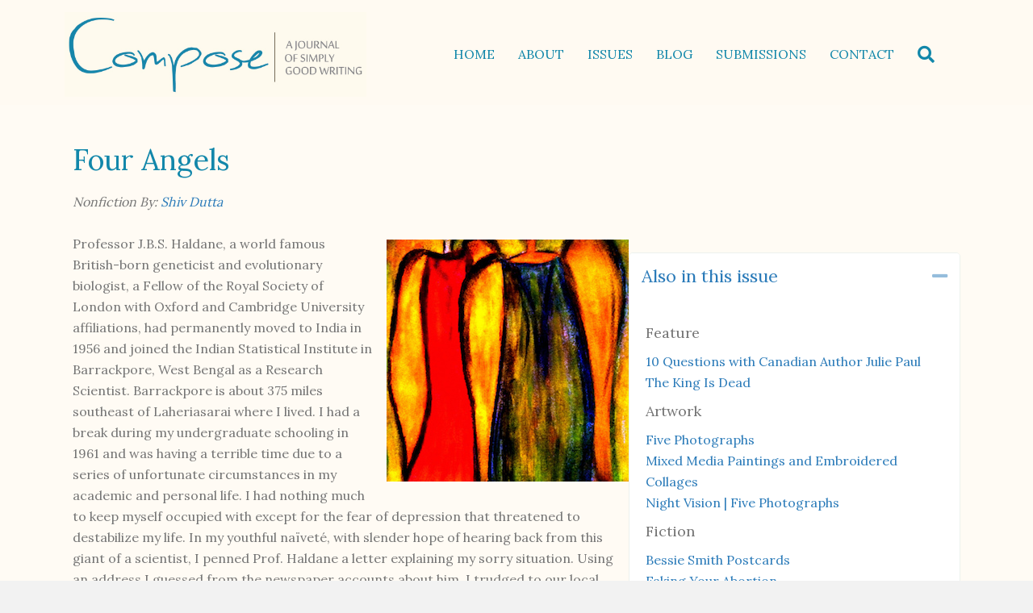

--- FILE ---
content_type: text/html; charset=UTF-8
request_url: https://composejournal.com/articles/four-angels/
body_size: 30066
content:
<!DOCTYPE html>
<html lang="en-US" prefix="og: https://ogp.me/ns#">
<head>
<meta charset="UTF-8" />
<script>
var gform;gform||(document.addEventListener("gform_main_scripts_loaded",function(){gform.scriptsLoaded=!0}),document.addEventListener("gform/theme/scripts_loaded",function(){gform.themeScriptsLoaded=!0}),window.addEventListener("DOMContentLoaded",function(){gform.domLoaded=!0}),gform={domLoaded:!1,scriptsLoaded:!1,themeScriptsLoaded:!1,isFormEditor:()=>"function"==typeof InitializeEditor,callIfLoaded:function(o){return!(!gform.domLoaded||!gform.scriptsLoaded||!gform.themeScriptsLoaded&&!gform.isFormEditor()||(gform.isFormEditor()&&console.warn("The use of gform.initializeOnLoaded() is deprecated in the form editor context and will be removed in Gravity Forms 3.1."),o(),0))},initializeOnLoaded:function(o){gform.callIfLoaded(o)||(document.addEventListener("gform_main_scripts_loaded",()=>{gform.scriptsLoaded=!0,gform.callIfLoaded(o)}),document.addEventListener("gform/theme/scripts_loaded",()=>{gform.themeScriptsLoaded=!0,gform.callIfLoaded(o)}),window.addEventListener("DOMContentLoaded",()=>{gform.domLoaded=!0,gform.callIfLoaded(o)}))},hooks:{action:{},filter:{}},addAction:function(o,r,e,t){gform.addHook("action",o,r,e,t)},addFilter:function(o,r,e,t){gform.addHook("filter",o,r,e,t)},doAction:function(o){gform.doHook("action",o,arguments)},applyFilters:function(o){return gform.doHook("filter",o,arguments)},removeAction:function(o,r){gform.removeHook("action",o,r)},removeFilter:function(o,r,e){gform.removeHook("filter",o,r,e)},addHook:function(o,r,e,t,n){null==gform.hooks[o][r]&&(gform.hooks[o][r]=[]);var d=gform.hooks[o][r];null==n&&(n=r+"_"+d.length),gform.hooks[o][r].push({tag:n,callable:e,priority:t=null==t?10:t})},doHook:function(r,o,e){var t;if(e=Array.prototype.slice.call(e,1),null!=gform.hooks[r][o]&&((o=gform.hooks[r][o]).sort(function(o,r){return o.priority-r.priority}),o.forEach(function(o){"function"!=typeof(t=o.callable)&&(t=window[t]),"action"==r?t.apply(null,e):e[0]=t.apply(null,e)})),"filter"==r)return e[0]},removeHook:function(o,r,t,n){var e;null!=gform.hooks[o][r]&&(e=(e=gform.hooks[o][r]).filter(function(o,r,e){return!!(null!=n&&n!=o.tag||null!=t&&t!=o.priority)}),gform.hooks[o][r]=e)}});
</script>

<meta name='viewport' content='width=device-width, initial-scale=1.0' />
<meta http-equiv='X-UA-Compatible' content='IE=edge' />
<link rel="profile" href="https://gmpg.org/xfn/11" />

<!-- Search Engine Optimization by Rank Math - https://rankmath.com/ -->
<title>Four Angels - Compose Journal</title>
<meta name="description" content="Professor J.B.S. Haldane, a world famous British-born geneticist and evolutionary biologist, a Fellow of the Royal Society of London with Oxford and Cambridge"/>
<meta name="robots" content="follow, index, max-snippet:-1, max-video-preview:-1, max-image-preview:large"/>
<link rel="canonical" href="https://composejournal.com/articles/four-angels/" />
<meta property="og:locale" content="en_US" />
<meta property="og:type" content="article" />
<meta property="og:title" content="Four Angels - Compose Journal" />
<meta property="og:description" content="Professor J.B.S. Haldane, a world famous British-born geneticist and evolutionary biologist, a Fellow of the Royal Society of London with Oxford and Cambridge" />
<meta property="og:url" content="https://composejournal.com/articles/four-angels/" />
<meta property="og:site_name" content="Compose Journal" />
<meta property="og:updated_time" content="2024-09-14T21:24:42-04:00" />
<meta property="og:image" content="https://composejournal.com/wp-content/uploads/2021/12/Four-angels.jpg" />
<meta property="og:image:secure_url" content="https://composejournal.com/wp-content/uploads/2021/12/Four-angels.jpg" />
<meta property="og:image:width" content="300" />
<meta property="og:image:height" content="300" />
<meta property="og:image:alt" content="Four Angels" />
<meta property="og:image:type" content="image/jpeg" />
<meta property="article:published_time" content="2017-10-27T10:02:35-04:00" />
<meta property="article:modified_time" content="2024-09-14T21:24:42-04:00" />
<meta name="twitter:card" content="summary_large_image" />
<meta name="twitter:title" content="Four Angels - Compose Journal" />
<meta name="twitter:description" content="Professor J.B.S. Haldane, a world famous British-born geneticist and evolutionary biologist, a Fellow of the Royal Society of London with Oxford and Cambridge" />
<meta name="twitter:creator" content="@composejournal" />
<meta name="twitter:image" content="https://composejournal.com/wp-content/uploads/2021/12/Four-angels.jpg" />
<script type="application/ld+json" class="rank-math-schema">{"@context":"https://schema.org","@graph":[{"@type":"Organization","@id":"https://composejournal.com/#organization","name":"Compose Journal","logo":{"@type":"ImageObject","@id":"https://composejournal.com/#logo","url":"https://composejournal.com/wp-content/uploads/2021/12/pinterest_logo_160-5.png","contentUrl":"https://composejournal.com/wp-content/uploads/2021/12/pinterest_logo_160-5.png","caption":"Compose Journal","inLanguage":"en-US","width":"160","height":"160"}},{"@type":"WebSite","@id":"https://composejournal.com/#website","url":"https://composejournal.com","name":"Compose Journal","publisher":{"@id":"https://composejournal.com/#organization"},"inLanguage":"en-US"},{"@type":"ImageObject","@id":"https://composejournal.com/wp-content/uploads/2021/12/Four-angels.jpg","url":"https://composejournal.com/wp-content/uploads/2021/12/Four-angels.jpg","width":"300","height":"300","inLanguage":"en-US"},{"@type":"BreadcrumbList","@id":"https://composejournal.com/articles/four-angels/#breadcrumb","itemListElement":[{"@type":"ListItem","position":"1","item":{"@id":"https://composejournal.com","name":"Home"}},{"@type":"ListItem","position":"2","item":{"@id":"https://composejournal.com/articles/","name":"Articles"}},{"@type":"ListItem","position":"3","item":{"@id":"https://composejournal.com/articles/four-angels/","name":"Four Angels"}}]},{"@type":"WebPage","@id":"https://composejournal.com/articles/four-angels/#webpage","url":"https://composejournal.com/articles/four-angels/","name":"Four Angels - Compose Journal","datePublished":"2017-10-27T10:02:35-04:00","dateModified":"2024-09-14T21:24:42-04:00","isPartOf":{"@id":"https://composejournal.com/#website"},"primaryImageOfPage":{"@id":"https://composejournal.com/wp-content/uploads/2021/12/Four-angels.jpg"},"inLanguage":"en-US","breadcrumb":{"@id":"https://composejournal.com/articles/four-angels/#breadcrumb"}},{"@type":"Person","@id":"https://composejournal.com/author/cjeditor/","name":"Suzannah Windsor","url":"https://composejournal.com/author/cjeditor/","image":{"@type":"ImageObject","@id":"https://secure.gravatar.com/avatar/470e944d1629fdc39be2e3fea2ef01d3e91411238af2e9633aafefb3a8dd2d12?s=96&amp;d=mm&amp;r=g","url":"https://secure.gravatar.com/avatar/470e944d1629fdc39be2e3fea2ef01d3e91411238af2e9633aafefb3a8dd2d12?s=96&amp;d=mm&amp;r=g","caption":"Suzannah Windsor","inLanguage":"en-US"},"sameAs":["https://composejournal.com","https://twitter.com/composejournal"],"worksFor":{"@id":"https://composejournal.com/#organization"}},{"@type":"Article","headline":"Four Angels - Compose Journal","datePublished":"2017-10-27T10:02:35-04:00","dateModified":"2024-09-14T21:24:42-04:00","author":{"@id":"https://composejournal.com/author/cjeditor/","name":"Suzannah Windsor"},"publisher":{"@id":"https://composejournal.com/#organization"},"description":"Professor J.B.S. Haldane, a world famous British-born geneticist and evolutionary biologist, a Fellow of the Royal Society of London with Oxford and Cambridge","name":"Four Angels - Compose Journal","@id":"https://composejournal.com/articles/four-angels/#richSnippet","isPartOf":{"@id":"https://composejournal.com/articles/four-angels/#webpage"},"image":{"@id":"https://composejournal.com/wp-content/uploads/2021/12/Four-angels.jpg"},"inLanguage":"en-US","mainEntityOfPage":{"@id":"https://composejournal.com/articles/four-angels/#webpage"}}]}</script>
<!-- /Rank Math WordPress SEO plugin -->

<link rel='dns-prefetch' href='//fonts.googleapis.com' />
<link href='https://fonts.gstatic.com' crossorigin rel='preconnect' />
<link rel="alternate" type="application/rss+xml" title="Compose Journal &raquo; Feed" href="https://composejournal.com/feed/" />
<link rel="alternate" type="application/rss+xml" title="Compose Journal &raquo; Comments Feed" href="https://composejournal.com/comments/feed/" />
<link rel="alternate" title="oEmbed (JSON)" type="application/json+oembed" href="https://composejournal.com/wp-json/oembed/1.0/embed?url=https%3A%2F%2Fcomposejournal.com%2Farticles%2Ffour-angels%2F" />
<link rel="alternate" title="oEmbed (XML)" type="text/xml+oembed" href="https://composejournal.com/wp-json/oembed/1.0/embed?url=https%3A%2F%2Fcomposejournal.com%2Farticles%2Ffour-angels%2F&#038;format=xml" />
<link rel="preload" href="https://composejournal.com/wp-content/plugins/bb-plugin/fonts/fontawesome/5.15.4/webfonts/fa-solid-900.woff2" as="font" type="font/woff2" crossorigin="anonymous">
<link rel="preload" href="https://composejournal.com/wp-content/plugins/bb-plugin/fonts/fontawesome/5.15.4/webfonts/fa-regular-400.woff2" as="font" type="font/woff2" crossorigin="anonymous">
<style id='wp-img-auto-sizes-contain-inline-css'>
img:is([sizes=auto i],[sizes^="auto," i]){contain-intrinsic-size:3000px 1500px}
/*# sourceURL=wp-img-auto-sizes-contain-inline-css */
</style>
<style id='wp-block-library-inline-css'>
:root{--wp-block-synced-color:#7a00df;--wp-block-synced-color--rgb:122,0,223;--wp-bound-block-color:var(--wp-block-synced-color);--wp-editor-canvas-background:#ddd;--wp-admin-theme-color:#007cba;--wp-admin-theme-color--rgb:0,124,186;--wp-admin-theme-color-darker-10:#006ba1;--wp-admin-theme-color-darker-10--rgb:0,107,160.5;--wp-admin-theme-color-darker-20:#005a87;--wp-admin-theme-color-darker-20--rgb:0,90,135;--wp-admin-border-width-focus:2px}@media (min-resolution:192dpi){:root{--wp-admin-border-width-focus:1.5px}}.wp-element-button{cursor:pointer}:root .has-very-light-gray-background-color{background-color:#eee}:root .has-very-dark-gray-background-color{background-color:#313131}:root .has-very-light-gray-color{color:#eee}:root .has-very-dark-gray-color{color:#313131}:root .has-vivid-green-cyan-to-vivid-cyan-blue-gradient-background{background:linear-gradient(135deg,#00d084,#0693e3)}:root .has-purple-crush-gradient-background{background:linear-gradient(135deg,#34e2e4,#4721fb 50%,#ab1dfe)}:root .has-hazy-dawn-gradient-background{background:linear-gradient(135deg,#faaca8,#dad0ec)}:root .has-subdued-olive-gradient-background{background:linear-gradient(135deg,#fafae1,#67a671)}:root .has-atomic-cream-gradient-background{background:linear-gradient(135deg,#fdd79a,#004a59)}:root .has-nightshade-gradient-background{background:linear-gradient(135deg,#330968,#31cdcf)}:root .has-midnight-gradient-background{background:linear-gradient(135deg,#020381,#2874fc)}:root{--wp--preset--font-size--normal:16px;--wp--preset--font-size--huge:42px}.has-regular-font-size{font-size:1em}.has-larger-font-size{font-size:2.625em}.has-normal-font-size{font-size:var(--wp--preset--font-size--normal)}.has-huge-font-size{font-size:var(--wp--preset--font-size--huge)}.has-text-align-center{text-align:center}.has-text-align-left{text-align:left}.has-text-align-right{text-align:right}.has-fit-text{white-space:nowrap!important}#end-resizable-editor-section{display:none}.aligncenter{clear:both}.items-justified-left{justify-content:flex-start}.items-justified-center{justify-content:center}.items-justified-right{justify-content:flex-end}.items-justified-space-between{justify-content:space-between}.screen-reader-text{border:0;clip-path:inset(50%);height:1px;margin:-1px;overflow:hidden;padding:0;position:absolute;width:1px;word-wrap:normal!important}.screen-reader-text:focus{background-color:#ddd;clip-path:none;color:#444;display:block;font-size:1em;height:auto;left:5px;line-height:normal;padding:15px 23px 14px;text-decoration:none;top:5px;width:auto;z-index:100000}html :where(.has-border-color){border-style:solid}html :where([style*=border-top-color]){border-top-style:solid}html :where([style*=border-right-color]){border-right-style:solid}html :where([style*=border-bottom-color]){border-bottom-style:solid}html :where([style*=border-left-color]){border-left-style:solid}html :where([style*=border-width]){border-style:solid}html :where([style*=border-top-width]){border-top-style:solid}html :where([style*=border-right-width]){border-right-style:solid}html :where([style*=border-bottom-width]){border-bottom-style:solid}html :where([style*=border-left-width]){border-left-style:solid}html :where(img[class*=wp-image-]){height:auto;max-width:100%}:where(figure){margin:0 0 1em}html :where(.is-position-sticky){--wp-admin--admin-bar--position-offset:var(--wp-admin--admin-bar--height,0px)}@media screen and (max-width:600px){html :where(.is-position-sticky){--wp-admin--admin-bar--position-offset:0px}}

/*# sourceURL=wp-block-library-inline-css */
</style><style id='wp-block-image-inline-css'>
.wp-block-image>a,.wp-block-image>figure>a{display:inline-block}.wp-block-image img{box-sizing:border-box;height:auto;max-width:100%;vertical-align:bottom}@media not (prefers-reduced-motion){.wp-block-image img.hide{visibility:hidden}.wp-block-image img.show{animation:show-content-image .4s}}.wp-block-image[style*=border-radius] img,.wp-block-image[style*=border-radius]>a{border-radius:inherit}.wp-block-image.has-custom-border img{box-sizing:border-box}.wp-block-image.aligncenter{text-align:center}.wp-block-image.alignfull>a,.wp-block-image.alignwide>a{width:100%}.wp-block-image.alignfull img,.wp-block-image.alignwide img{height:auto;width:100%}.wp-block-image .aligncenter,.wp-block-image .alignleft,.wp-block-image .alignright,.wp-block-image.aligncenter,.wp-block-image.alignleft,.wp-block-image.alignright{display:table}.wp-block-image .aligncenter>figcaption,.wp-block-image .alignleft>figcaption,.wp-block-image .alignright>figcaption,.wp-block-image.aligncenter>figcaption,.wp-block-image.alignleft>figcaption,.wp-block-image.alignright>figcaption{caption-side:bottom;display:table-caption}.wp-block-image .alignleft{float:left;margin:.5em 1em .5em 0}.wp-block-image .alignright{float:right;margin:.5em 0 .5em 1em}.wp-block-image .aligncenter{margin-left:auto;margin-right:auto}.wp-block-image :where(figcaption){margin-bottom:1em;margin-top:.5em}.wp-block-image.is-style-circle-mask img{border-radius:9999px}@supports ((-webkit-mask-image:none) or (mask-image:none)) or (-webkit-mask-image:none){.wp-block-image.is-style-circle-mask img{border-radius:0;-webkit-mask-image:url('data:image/svg+xml;utf8,<svg viewBox="0 0 100 100" xmlns="http://www.w3.org/2000/svg"><circle cx="50" cy="50" r="50"/></svg>');mask-image:url('data:image/svg+xml;utf8,<svg viewBox="0 0 100 100" xmlns="http://www.w3.org/2000/svg"><circle cx="50" cy="50" r="50"/></svg>');mask-mode:alpha;-webkit-mask-position:center;mask-position:center;-webkit-mask-repeat:no-repeat;mask-repeat:no-repeat;-webkit-mask-size:contain;mask-size:contain}}:root :where(.wp-block-image.is-style-rounded img,.wp-block-image .is-style-rounded img){border-radius:9999px}.wp-block-image figure{margin:0}.wp-lightbox-container{display:flex;flex-direction:column;position:relative}.wp-lightbox-container img{cursor:zoom-in}.wp-lightbox-container img:hover+button{opacity:1}.wp-lightbox-container button{align-items:center;backdrop-filter:blur(16px) saturate(180%);background-color:#5a5a5a40;border:none;border-radius:4px;cursor:zoom-in;display:flex;height:20px;justify-content:center;opacity:0;padding:0;position:absolute;right:16px;text-align:center;top:16px;width:20px;z-index:100}@media not (prefers-reduced-motion){.wp-lightbox-container button{transition:opacity .2s ease}}.wp-lightbox-container button:focus-visible{outline:3px auto #5a5a5a40;outline:3px auto -webkit-focus-ring-color;outline-offset:3px}.wp-lightbox-container button:hover{cursor:pointer;opacity:1}.wp-lightbox-container button:focus{opacity:1}.wp-lightbox-container button:focus,.wp-lightbox-container button:hover,.wp-lightbox-container button:not(:hover):not(:active):not(.has-background){background-color:#5a5a5a40;border:none}.wp-lightbox-overlay{box-sizing:border-box;cursor:zoom-out;height:100vh;left:0;overflow:hidden;position:fixed;top:0;visibility:hidden;width:100%;z-index:100000}.wp-lightbox-overlay .close-button{align-items:center;cursor:pointer;display:flex;justify-content:center;min-height:40px;min-width:40px;padding:0;position:absolute;right:calc(env(safe-area-inset-right) + 16px);top:calc(env(safe-area-inset-top) + 16px);z-index:5000000}.wp-lightbox-overlay .close-button:focus,.wp-lightbox-overlay .close-button:hover,.wp-lightbox-overlay .close-button:not(:hover):not(:active):not(.has-background){background:none;border:none}.wp-lightbox-overlay .lightbox-image-container{height:var(--wp--lightbox-container-height);left:50%;overflow:hidden;position:absolute;top:50%;transform:translate(-50%,-50%);transform-origin:top left;width:var(--wp--lightbox-container-width);z-index:9999999999}.wp-lightbox-overlay .wp-block-image{align-items:center;box-sizing:border-box;display:flex;height:100%;justify-content:center;margin:0;position:relative;transform-origin:0 0;width:100%;z-index:3000000}.wp-lightbox-overlay .wp-block-image img{height:var(--wp--lightbox-image-height);min-height:var(--wp--lightbox-image-height);min-width:var(--wp--lightbox-image-width);width:var(--wp--lightbox-image-width)}.wp-lightbox-overlay .wp-block-image figcaption{display:none}.wp-lightbox-overlay button{background:none;border:none}.wp-lightbox-overlay .scrim{background-color:#fff;height:100%;opacity:.9;position:absolute;width:100%;z-index:2000000}.wp-lightbox-overlay.active{visibility:visible}@media not (prefers-reduced-motion){.wp-lightbox-overlay.active{animation:turn-on-visibility .25s both}.wp-lightbox-overlay.active img{animation:turn-on-visibility .35s both}.wp-lightbox-overlay.show-closing-animation:not(.active){animation:turn-off-visibility .35s both}.wp-lightbox-overlay.show-closing-animation:not(.active) img{animation:turn-off-visibility .25s both}.wp-lightbox-overlay.zoom.active{animation:none;opacity:1;visibility:visible}.wp-lightbox-overlay.zoom.active .lightbox-image-container{animation:lightbox-zoom-in .4s}.wp-lightbox-overlay.zoom.active .lightbox-image-container img{animation:none}.wp-lightbox-overlay.zoom.active .scrim{animation:turn-on-visibility .4s forwards}.wp-lightbox-overlay.zoom.show-closing-animation:not(.active){animation:none}.wp-lightbox-overlay.zoom.show-closing-animation:not(.active) .lightbox-image-container{animation:lightbox-zoom-out .4s}.wp-lightbox-overlay.zoom.show-closing-animation:not(.active) .lightbox-image-container img{animation:none}.wp-lightbox-overlay.zoom.show-closing-animation:not(.active) .scrim{animation:turn-off-visibility .4s forwards}}@keyframes show-content-image{0%{visibility:hidden}99%{visibility:hidden}to{visibility:visible}}@keyframes turn-on-visibility{0%{opacity:0}to{opacity:1}}@keyframes turn-off-visibility{0%{opacity:1;visibility:visible}99%{opacity:0;visibility:visible}to{opacity:0;visibility:hidden}}@keyframes lightbox-zoom-in{0%{transform:translate(calc((-100vw + var(--wp--lightbox-scrollbar-width))/2 + var(--wp--lightbox-initial-left-position)),calc(-50vh + var(--wp--lightbox-initial-top-position))) scale(var(--wp--lightbox-scale))}to{transform:translate(-50%,-50%) scale(1)}}@keyframes lightbox-zoom-out{0%{transform:translate(-50%,-50%) scale(1);visibility:visible}99%{visibility:visible}to{transform:translate(calc((-100vw + var(--wp--lightbox-scrollbar-width))/2 + var(--wp--lightbox-initial-left-position)),calc(-50vh + var(--wp--lightbox-initial-top-position))) scale(var(--wp--lightbox-scale));visibility:hidden}}
/*# sourceURL=https://composejournal.com/wp-includes/blocks/image/style.min.css */
</style>
<style id='wp-block-image-theme-inline-css'>
:root :where(.wp-block-image figcaption){color:#555;font-size:13px;text-align:center}.is-dark-theme :root :where(.wp-block-image figcaption){color:#ffffffa6}.wp-block-image{margin:0 0 1em}
/*# sourceURL=https://composejournal.com/wp-includes/blocks/image/theme.min.css */
</style>
<style id='wp-block-paragraph-inline-css'>
.is-small-text{font-size:.875em}.is-regular-text{font-size:1em}.is-large-text{font-size:2.25em}.is-larger-text{font-size:3em}.has-drop-cap:not(:focus):first-letter{float:left;font-size:8.4em;font-style:normal;font-weight:100;line-height:.68;margin:.05em .1em 0 0;text-transform:uppercase}body.rtl .has-drop-cap:not(:focus):first-letter{float:none;margin-left:.1em}p.has-drop-cap.has-background{overflow:hidden}:root :where(p.has-background){padding:1.25em 2.375em}:where(p.has-text-color:not(.has-link-color)) a{color:inherit}p.has-text-align-left[style*="writing-mode:vertical-lr"],p.has-text-align-right[style*="writing-mode:vertical-rl"]{rotate:180deg}
/*# sourceURL=https://composejournal.com/wp-includes/blocks/paragraph/style.min.css */
</style>
<style id='global-styles-inline-css'>
:root{--wp--preset--aspect-ratio--square: 1;--wp--preset--aspect-ratio--4-3: 4/3;--wp--preset--aspect-ratio--3-4: 3/4;--wp--preset--aspect-ratio--3-2: 3/2;--wp--preset--aspect-ratio--2-3: 2/3;--wp--preset--aspect-ratio--16-9: 16/9;--wp--preset--aspect-ratio--9-16: 9/16;--wp--preset--color--black: #000000;--wp--preset--color--cyan-bluish-gray: #abb8c3;--wp--preset--color--white: #ffffff;--wp--preset--color--pale-pink: #f78da7;--wp--preset--color--vivid-red: #cf2e2e;--wp--preset--color--luminous-vivid-orange: #ff6900;--wp--preset--color--luminous-vivid-amber: #fcb900;--wp--preset--color--light-green-cyan: #7bdcb5;--wp--preset--color--vivid-green-cyan: #00d084;--wp--preset--color--pale-cyan-blue: #8ed1fc;--wp--preset--color--vivid-cyan-blue: #0693e3;--wp--preset--color--vivid-purple: #9b51e0;--wp--preset--color--fl-heading-text: #1287aa;--wp--preset--color--fl-body-bg: #f2f2f2;--wp--preset--color--fl-body-text: #757575;--wp--preset--color--fl-accent: #2b7bb9;--wp--preset--color--fl-accent-hover: #2b7bb9;--wp--preset--color--fl-topbar-bg: #ffffff;--wp--preset--color--fl-topbar-text: #757575;--wp--preset--color--fl-topbar-link: #2b7bb9;--wp--preset--color--fl-topbar-hover: #2b7bb9;--wp--preset--color--fl-header-bg: #ffffff;--wp--preset--color--fl-header-text: #757575;--wp--preset--color--fl-header-link: #757575;--wp--preset--color--fl-header-hover: #2b7bb9;--wp--preset--color--fl-nav-bg: #ffffff;--wp--preset--color--fl-nav-link: #757575;--wp--preset--color--fl-nav-hover: #2b7bb9;--wp--preset--color--fl-content-bg: #ffffff;--wp--preset--color--fl-footer-widgets-bg: #ffffff;--wp--preset--color--fl-footer-widgets-text: #757575;--wp--preset--color--fl-footer-widgets-link: #2b7bb9;--wp--preset--color--fl-footer-widgets-hover: #2b7bb9;--wp--preset--color--fl-footer-bg: #ffffff;--wp--preset--color--fl-footer-text: #757575;--wp--preset--color--fl-footer-link: #2b7bb9;--wp--preset--color--fl-footer-hover: #2b7bb9;--wp--preset--gradient--vivid-cyan-blue-to-vivid-purple: linear-gradient(135deg,rgb(6,147,227) 0%,rgb(155,81,224) 100%);--wp--preset--gradient--light-green-cyan-to-vivid-green-cyan: linear-gradient(135deg,rgb(122,220,180) 0%,rgb(0,208,130) 100%);--wp--preset--gradient--luminous-vivid-amber-to-luminous-vivid-orange: linear-gradient(135deg,rgb(252,185,0) 0%,rgb(255,105,0) 100%);--wp--preset--gradient--luminous-vivid-orange-to-vivid-red: linear-gradient(135deg,rgb(255,105,0) 0%,rgb(207,46,46) 100%);--wp--preset--gradient--very-light-gray-to-cyan-bluish-gray: linear-gradient(135deg,rgb(238,238,238) 0%,rgb(169,184,195) 100%);--wp--preset--gradient--cool-to-warm-spectrum: linear-gradient(135deg,rgb(74,234,220) 0%,rgb(151,120,209) 20%,rgb(207,42,186) 40%,rgb(238,44,130) 60%,rgb(251,105,98) 80%,rgb(254,248,76) 100%);--wp--preset--gradient--blush-light-purple: linear-gradient(135deg,rgb(255,206,236) 0%,rgb(152,150,240) 100%);--wp--preset--gradient--blush-bordeaux: linear-gradient(135deg,rgb(254,205,165) 0%,rgb(254,45,45) 50%,rgb(107,0,62) 100%);--wp--preset--gradient--luminous-dusk: linear-gradient(135deg,rgb(255,203,112) 0%,rgb(199,81,192) 50%,rgb(65,88,208) 100%);--wp--preset--gradient--pale-ocean: linear-gradient(135deg,rgb(255,245,203) 0%,rgb(182,227,212) 50%,rgb(51,167,181) 100%);--wp--preset--gradient--electric-grass: linear-gradient(135deg,rgb(202,248,128) 0%,rgb(113,206,126) 100%);--wp--preset--gradient--midnight: linear-gradient(135deg,rgb(2,3,129) 0%,rgb(40,116,252) 100%);--wp--preset--font-size--small: 13px;--wp--preset--font-size--medium: 20px;--wp--preset--font-size--large: 36px;--wp--preset--font-size--x-large: 42px;--wp--preset--spacing--20: 0.44rem;--wp--preset--spacing--30: 0.67rem;--wp--preset--spacing--40: 1rem;--wp--preset--spacing--50: 1.5rem;--wp--preset--spacing--60: 2.25rem;--wp--preset--spacing--70: 3.38rem;--wp--preset--spacing--80: 5.06rem;--wp--preset--shadow--natural: 6px 6px 9px rgba(0, 0, 0, 0.2);--wp--preset--shadow--deep: 12px 12px 50px rgba(0, 0, 0, 0.4);--wp--preset--shadow--sharp: 6px 6px 0px rgba(0, 0, 0, 0.2);--wp--preset--shadow--outlined: 6px 6px 0px -3px rgb(255, 255, 255), 6px 6px rgb(0, 0, 0);--wp--preset--shadow--crisp: 6px 6px 0px rgb(0, 0, 0);}:where(.is-layout-flex){gap: 0.5em;}:where(.is-layout-grid){gap: 0.5em;}body .is-layout-flex{display: flex;}.is-layout-flex{flex-wrap: wrap;align-items: center;}.is-layout-flex > :is(*, div){margin: 0;}body .is-layout-grid{display: grid;}.is-layout-grid > :is(*, div){margin: 0;}:where(.wp-block-columns.is-layout-flex){gap: 2em;}:where(.wp-block-columns.is-layout-grid){gap: 2em;}:where(.wp-block-post-template.is-layout-flex){gap: 1.25em;}:where(.wp-block-post-template.is-layout-grid){gap: 1.25em;}.has-black-color{color: var(--wp--preset--color--black) !important;}.has-cyan-bluish-gray-color{color: var(--wp--preset--color--cyan-bluish-gray) !important;}.has-white-color{color: var(--wp--preset--color--white) !important;}.has-pale-pink-color{color: var(--wp--preset--color--pale-pink) !important;}.has-vivid-red-color{color: var(--wp--preset--color--vivid-red) !important;}.has-luminous-vivid-orange-color{color: var(--wp--preset--color--luminous-vivid-orange) !important;}.has-luminous-vivid-amber-color{color: var(--wp--preset--color--luminous-vivid-amber) !important;}.has-light-green-cyan-color{color: var(--wp--preset--color--light-green-cyan) !important;}.has-vivid-green-cyan-color{color: var(--wp--preset--color--vivid-green-cyan) !important;}.has-pale-cyan-blue-color{color: var(--wp--preset--color--pale-cyan-blue) !important;}.has-vivid-cyan-blue-color{color: var(--wp--preset--color--vivid-cyan-blue) !important;}.has-vivid-purple-color{color: var(--wp--preset--color--vivid-purple) !important;}.has-black-background-color{background-color: var(--wp--preset--color--black) !important;}.has-cyan-bluish-gray-background-color{background-color: var(--wp--preset--color--cyan-bluish-gray) !important;}.has-white-background-color{background-color: var(--wp--preset--color--white) !important;}.has-pale-pink-background-color{background-color: var(--wp--preset--color--pale-pink) !important;}.has-vivid-red-background-color{background-color: var(--wp--preset--color--vivid-red) !important;}.has-luminous-vivid-orange-background-color{background-color: var(--wp--preset--color--luminous-vivid-orange) !important;}.has-luminous-vivid-amber-background-color{background-color: var(--wp--preset--color--luminous-vivid-amber) !important;}.has-light-green-cyan-background-color{background-color: var(--wp--preset--color--light-green-cyan) !important;}.has-vivid-green-cyan-background-color{background-color: var(--wp--preset--color--vivid-green-cyan) !important;}.has-pale-cyan-blue-background-color{background-color: var(--wp--preset--color--pale-cyan-blue) !important;}.has-vivid-cyan-blue-background-color{background-color: var(--wp--preset--color--vivid-cyan-blue) !important;}.has-vivid-purple-background-color{background-color: var(--wp--preset--color--vivid-purple) !important;}.has-black-border-color{border-color: var(--wp--preset--color--black) !important;}.has-cyan-bluish-gray-border-color{border-color: var(--wp--preset--color--cyan-bluish-gray) !important;}.has-white-border-color{border-color: var(--wp--preset--color--white) !important;}.has-pale-pink-border-color{border-color: var(--wp--preset--color--pale-pink) !important;}.has-vivid-red-border-color{border-color: var(--wp--preset--color--vivid-red) !important;}.has-luminous-vivid-orange-border-color{border-color: var(--wp--preset--color--luminous-vivid-orange) !important;}.has-luminous-vivid-amber-border-color{border-color: var(--wp--preset--color--luminous-vivid-amber) !important;}.has-light-green-cyan-border-color{border-color: var(--wp--preset--color--light-green-cyan) !important;}.has-vivid-green-cyan-border-color{border-color: var(--wp--preset--color--vivid-green-cyan) !important;}.has-pale-cyan-blue-border-color{border-color: var(--wp--preset--color--pale-cyan-blue) !important;}.has-vivid-cyan-blue-border-color{border-color: var(--wp--preset--color--vivid-cyan-blue) !important;}.has-vivid-purple-border-color{border-color: var(--wp--preset--color--vivid-purple) !important;}.has-vivid-cyan-blue-to-vivid-purple-gradient-background{background: var(--wp--preset--gradient--vivid-cyan-blue-to-vivid-purple) !important;}.has-light-green-cyan-to-vivid-green-cyan-gradient-background{background: var(--wp--preset--gradient--light-green-cyan-to-vivid-green-cyan) !important;}.has-luminous-vivid-amber-to-luminous-vivid-orange-gradient-background{background: var(--wp--preset--gradient--luminous-vivid-amber-to-luminous-vivid-orange) !important;}.has-luminous-vivid-orange-to-vivid-red-gradient-background{background: var(--wp--preset--gradient--luminous-vivid-orange-to-vivid-red) !important;}.has-very-light-gray-to-cyan-bluish-gray-gradient-background{background: var(--wp--preset--gradient--very-light-gray-to-cyan-bluish-gray) !important;}.has-cool-to-warm-spectrum-gradient-background{background: var(--wp--preset--gradient--cool-to-warm-spectrum) !important;}.has-blush-light-purple-gradient-background{background: var(--wp--preset--gradient--blush-light-purple) !important;}.has-blush-bordeaux-gradient-background{background: var(--wp--preset--gradient--blush-bordeaux) !important;}.has-luminous-dusk-gradient-background{background: var(--wp--preset--gradient--luminous-dusk) !important;}.has-pale-ocean-gradient-background{background: var(--wp--preset--gradient--pale-ocean) !important;}.has-electric-grass-gradient-background{background: var(--wp--preset--gradient--electric-grass) !important;}.has-midnight-gradient-background{background: var(--wp--preset--gradient--midnight) !important;}.has-small-font-size{font-size: var(--wp--preset--font-size--small) !important;}.has-medium-font-size{font-size: var(--wp--preset--font-size--medium) !important;}.has-large-font-size{font-size: var(--wp--preset--font-size--large) !important;}.has-x-large-font-size{font-size: var(--wp--preset--font-size--x-large) !important;}
/*# sourceURL=global-styles-inline-css */
</style>

<style id='classic-theme-styles-inline-css'>
/*! This file is auto-generated */
.wp-block-button__link{color:#fff;background-color:#32373c;border-radius:9999px;box-shadow:none;text-decoration:none;padding:calc(.667em + 2px) calc(1.333em + 2px);font-size:1.125em}.wp-block-file__button{background:#32373c;color:#fff;text-decoration:none}
/*# sourceURL=/wp-includes/css/classic-themes.min.css */
</style>
<link rel='stylesheet' id='font-awesome-5-css' href='https://composejournal.com/wp-content/plugins/bb-plugin/fonts/fontawesome/5.15.4/css/all.min.css?ver=2.9.4.2' media='all' />
<link rel='stylesheet' id='jquery-bxslider-css' href='https://composejournal.com/wp-content/plugins/bb-plugin/css/jquery.bxslider.css?ver=2.9.4.2' media='all' />
<link rel='stylesheet' id='fl-builder-layout-bundle-a002818a6e59fb354941c61d3f4ca6f1-css' href='https://composejournal.com/wp-content/uploads/bb-plugin/cache/a002818a6e59fb354941c61d3f4ca6f1-layout-bundle.css?ver=2.9.4.2-1.5.2.1' media='all' />
<link rel='stylesheet' id='jquery-magnificpopup-css' href='https://composejournal.com/wp-content/plugins/bb-plugin/css/jquery.magnificpopup.min.css?ver=2.9.4.2' media='all' />
<link rel='stylesheet' id='base-css' href='https://composejournal.com/wp-content/themes/bb-theme/css/base.min.css?ver=1.7.19.1' media='all' />
<link rel='stylesheet' id='fl-automator-skin-css' href='https://composejournal.com/wp-content/uploads/bb-theme/skin-6945ad774a21e.css?ver=1.7.19.1' media='all' />
<link rel='stylesheet' id='fl-child-theme-css' href='https://composejournal.com/wp-content/themes/bb-theme-child/style.css?ver=6.9' media='all' />
<link rel='stylesheet' id='pp-animate-css' href='https://composejournal.com/wp-content/plugins/bbpowerpack/assets/css/animate.min.css?ver=3.5.1' media='all' />
<link rel='stylesheet' id='fl-builder-google-fonts-296b282deb56e63975653f16eead46a5-css' href='//fonts.googleapis.com/css?family=Lora%3A300%2C400%2C700%2C400&#038;ver=6.9' media='all' />
<script src="https://composejournal.com/wp-includes/js/jquery/jquery.min.js?ver=3.7.1" id="jquery-core-js"></script>
<script src="https://composejournal.com/wp-includes/js/jquery/jquery-migrate.min.js?ver=3.4.1" id="jquery-migrate-js"></script>
<link rel="https://api.w.org/" href="https://composejournal.com/wp-json/" /><link rel="alternate" title="JSON" type="application/json" href="https://composejournal.com/wp-json/wp/v2/articles/1990" /><link rel="EditURI" type="application/rsd+xml" title="RSD" href="https://composejournal.com/xmlrpc.php?rsd" />
<link rel='shortlink' href='https://composejournal.com/?p=1990' />
		<script>
			var bb_powerpack = {
				version: '2.40.10',
				getAjaxUrl: function() { return atob( 'aHR0cHM6Ly9jb21wb3Nlam91cm5hbC5jb20vd3AtYWRtaW4vYWRtaW4tYWpheC5waHA=' ); },
				callback: function() {},
				mapMarkerData: {},
				post_id: '1990',
				search_term: '',
				current_page: 'https://composejournal.com/articles/four-angels/',
				conditionals: {
					is_front_page: false,
					is_home: false,
					is_archive: false,
					current_post_type: '',
					is_tax: false,
										is_author: false,
					current_author: false,
					is_search: false,
									}
			};
		</script>
		<style>.recentcomments a{display:inline !important;padding:0 !important;margin:0 !important;}</style><script id="google_gtagjs" src="https://www.googletagmanager.com/gtag/js?id=G-7K3ZXSGX7J" async></script>
<script id="google_gtagjs-inline">
window.dataLayer = window.dataLayer || [];function gtag(){dataLayer.push(arguments);}gtag('js', new Date());gtag('config', 'G-7K3ZXSGX7J', {} );
</script>
<link rel="icon" href="https://composejournal.com/wp-content/uploads/2024/09/favicon-compose-150x150.png" sizes="32x32" />
<link rel="icon" href="https://composejournal.com/wp-content/uploads/2024/09/favicon-compose-300x300.png" sizes="192x192" />
<link rel="apple-touch-icon" href="https://composejournal.com/wp-content/uploads/2024/09/favicon-compose-300x300.png" />
<meta name="msapplication-TileImage" content="https://composejournal.com/wp-content/uploads/2024/09/favicon-compose-300x300.png" />
		<style id="wp-custom-css">
			/* Custom text classes */
p span.indent1 { padding-left: 50px;}
p span.indent2 { padding-left: 100px;}
p span.indent3 { padding-left: 150px;}
p span.indent4 { padding-left: 200px;}

p.justify418 {text-align:justify; max-width: 418px; width: 418px;}
div.two-thirds-right { width: 65%; text-align:right;}
div.two-thirds-right p { text-align:right;}
div.two-thirds-right span.left { float: left;text-align: left;}


.article-author {
	font-style: italic;
}

.other_articles_container {
	padding: 20px;	
}

.other-articles h4 {
	color:#757575;
}
.single-articles .wp-block-image .alignright {
	max-width: 50%;
}


/* Post styling from old site */
.name-bio {}


		</style>
		<script id="fl-theme-custom-js">/*
jQuery(function() {
    var offset = jQuery("#sticky-sidebar").offset();
    var topPadding = 15;
    jQuery(window).scroll(function() {
        if (jQuery(window).scrollTop() > offset.top) {
            jQuery("#sticky-sidebar").stop().animate({
                marginTop: jQuery(window).scrollTop() - offset.top + topPadding
            });
        } else {
            jQuery("#sticky-sidebar").stop().animate({
                marginTop: 0
            });
        };
    });
});
*/</script>
<!-- Facebook Pixel Code -->
<script>
!function(f,b,e,v,n,t,s){if(f.fbq)return;n=f.fbq=function(){n.callMethod?
n.callMethod.apply(n,arguments):n.queue.push(arguments)};if(!f._fbq)f._fbq=n;
n.push=n;n.loaded=!0;n.version='2.0';n.queue=[];t=b.createElement(e);t.async=!0;
t.src=v;s=b.getElementsByTagName(e)[0];s.parentNode.insertBefore(t,s)}(window,
document,'script','//connect.facebook.net/en_US/fbevents.js');

fbq('init', '402623729937617');
fbq('track', 'PageView');
</script>
<noscript><img height="1" width="1" style="display:none"
src="https://www.facebook.com/tr?id=402623729937617&ev=PageView&noscript=1"
/></noscript>
<!-- End Facebook Pixel Code -->

<!-- Brevo -->
<script src="https://cdn.brevo.com/js/sdk-loader.js" async></script>
<script>
    // Version: 2.0
    window.Brevo = window.Brevo || [];
    Brevo.push([
        "init",
        {
        client_key: "3izit0cbhgqs8d164tuqqn36",
        // Optional: Add other initialization options, see documentation
        }
    ]);
</script>
<link rel='stylesheet' id='gform_basic-css' href='https://composejournal.com/wp-content/plugins/gravityforms/assets/css/dist/basic.min.css?ver=2.9.26' media='all' />
<link rel='stylesheet' id='gform_theme_components-css' href='https://composejournal.com/wp-content/plugins/gravityforms/assets/css/dist/theme-components.min.css?ver=2.9.26' media='all' />
<link rel='stylesheet' id='gform_theme-css' href='https://composejournal.com/wp-content/plugins/gravityforms/assets/css/dist/theme.min.css?ver=2.9.26' media='all' />
</head>
<body class="wp-singular articles-template-default single single-articles postid-1990 wp-theme-bb-theme wp-child-theme-bb-theme-child fl-builder-2-9-4-2 fl-themer-1-5-2-1 fl-theme-1-7-19-1 fl-no-js fl-theme-builder-header fl-theme-builder-header-header fl-theme-builder-footer fl-theme-builder-footer-footer fl-theme-builder-singular fl-theme-builder-singular-article-single fl-framework-base fl-preset-default fl-full-width fl-search-active has-blocks" itemscope="itemscope" itemtype="https://schema.org/WebPage">
<a aria-label="Skip to content" class="fl-screen-reader-text" href="#fl-main-content">Skip to content</a><div class="fl-page">
	<header class="fl-builder-content fl-builder-content-60 fl-builder-global-templates-locked" data-post-id="60" data-type="header" data-sticky="1" data-sticky-on="desktop-medium" data-sticky-breakpoint="medium" data-shrink="1" data-overlay="0" data-overlay-bg="default" data-shrink-image-height="50px" role="banner" itemscope="itemscope" itemtype="http://schema.org/WPHeader"><div class="fl-row fl-row-full-width fl-row-bg-color fl-node-60565883431a7 fl-row-default-height fl-row-align-center" data-node="60565883431a7">
	<div class="fl-row-content-wrap">
						<div class="fl-row-content fl-row-fixed-width fl-node-content">
		
<div class="fl-col-group fl-node-j498m2p1hvau fl-col-group-equal-height fl-col-group-align-center fl-col-group-custom-width" data-node="j498m2p1hvau">
			<div class="fl-col fl-node-0d9u1qsl8ez5 fl-col-bg-color fl-col-small fl-col-small-custom-width" data-node="0d9u1qsl8ez5">
	<div class="fl-col-content fl-node-content"><div class="fl-module fl-module-photo fl-node-ydeg71uqizj0" data-node="ydeg71uqizj0">
	<div class="fl-module-content fl-node-content">
		<div class="fl-photo fl-photo-align-left" itemscope itemtype="https://schema.org/ImageObject">
	<div class="fl-photo-content fl-photo-img-jpg">
				<a href="https://composejournal.com/" target="_self" itemprop="url">
				<img loading="lazy" decoding="async" class="fl-photo-img wp-image-2700 size-full" src="https://composejournal.com/wp-content/uploads/2024/09/compose-logo-header-bgcolor-updated.jpg" alt="compose-logo-header-bgcolor-updated" itemprop="image" height="336" width="1200" title="compose-logo-header-bgcolor-updated"  data-no-lazy="1" srcset="https://composejournal.com/wp-content/uploads/2024/09/compose-logo-header-bgcolor-updated.jpg 1200w, https://composejournal.com/wp-content/uploads/2024/09/compose-logo-header-bgcolor-updated-300x84.jpg 300w, https://composejournal.com/wp-content/uploads/2024/09/compose-logo-header-bgcolor-updated-1024x287.jpg 1024w, https://composejournal.com/wp-content/uploads/2024/09/compose-logo-header-bgcolor-updated-768x215.jpg 768w" sizes="auto, (max-width: 1200px) 100vw, 1200px" />
				</a>
					</div>
	</div>
	</div>
</div>
</div>
</div>
			<div class="fl-col fl-node-wj46oei3b1l8 fl-col-bg-color fl-col-small-custom-width" data-node="wj46oei3b1l8">
	<div class="fl-col-content fl-node-content"><div class="fl-module fl-module-menu fl-node-60565883431b4" data-node="60565883431b4">
	<div class="fl-module-content fl-node-content">
		<div class="fl-menu fl-menu-responsive-toggle-medium-mobile fl-menu-responsive-flyout-push-opacity fl-flyout-right fl-menu-search-enabled">
	<button class="fl-menu-mobile-toggle hamburger" aria-label="Menu"><span class="fl-menu-icon svg-container"><svg version="1.1" class="hamburger-menu" xmlns="http://www.w3.org/2000/svg" xmlns:xlink="http://www.w3.org/1999/xlink" viewBox="0 0 512 512">
<rect class="fl-hamburger-menu-top" width="512" height="102"/>
<rect class="fl-hamburger-menu-middle" y="205" width="512" height="102"/>
<rect class="fl-hamburger-menu-bottom" y="410" width="512" height="102"/>
</svg>
</span></button>	<div class="fl-clear"></div>
	<nav aria-label="Menu" itemscope="itemscope" itemtype="https://schema.org/SiteNavigationElement"><ul id="menu-main-navigation" class="menu fl-menu-horizontal fl-toggle-arrows"><li id="menu-item-2554" class="menu-item menu-item-type-post_type menu-item-object-page menu-item-home"><a href="https://composejournal.com/">Home</a></li><li id="menu-item-2567" class="menu-item menu-item-type-post_type menu-item-object-page"><a href="https://composejournal.com/about/">About</a></li><li id="menu-item-2561" class="menu-item menu-item-type-custom menu-item-object-custom"><a href="https://composejournal.com/issues">Issues</a></li><li id="menu-item-2566" class="menu-item menu-item-type-post_type menu-item-object-page current_page_parent"><a href="https://composejournal.com/blog/">Blog</a></li><li id="menu-item-2575" class="menu-item menu-item-type-post_type menu-item-object-page"><a href="https://composejournal.com/submissions/">Submissions</a></li><li id="menu-item-2576" class="menu-item menu-item-type-post_type menu-item-object-page"><a href="https://composejournal.com/contact/">Contact</a></li><li class='menu-item fl-menu-search-item'><div class="fl-search-form fl-search-form-button fl-search-button-reveal fl-search-button-center fl-search-form-width-full"
	>
	<div class="fl-search-form-wrap">
		<div class="fl-search-form-fields">
			<div class="fl-search-form-input-wrap">
				<form role="search" aria-label="Search form" method="get" action="https://composejournal.com/">
	<div class="fl-form-field">
		<input type="search" aria-label="Search input" class="fl-search-text" placeholder="Search..." value="" name="s" />

			</div>
	</form>
			</div>
			<div  class="fl-button-wrap fl-button-width-auto fl-button-center fl-button-has-icon">
			<a href="#" target="_self" class="fl-button">
					<i class="fl-button-icon fl-button-icon-before fas fa-search" aria-hidden="true"></i>
						<span class="fl-button-text"><span class="sr-only">Search</span></span>
					</a>
	</div>
		</div>
	</div>
</div>
</li></ul></nav></div>
	</div>
</div>
</div>
</div>
	</div>
		</div>
	</div>
</div>
</header>	<div id="fl-main-content" class="fl-page-content" itemprop="mainContentOfPage" role="main">

		<div class="fl-builder-content fl-builder-content-143 fl-builder-global-templates-locked" data-post-id="143"><div class="fl-row fl-row-full-width fl-row-bg-color fl-node-60565b1e90dd0 fl-row-default-height fl-row-align-center" data-node="60565b1e90dd0">
	<div class="fl-row-content-wrap">
						<div class="fl-row-content fl-row-fixed-width fl-node-content">
		
<div class="fl-col-group fl-node-60565b1e90dc5" data-node="60565b1e90dc5">
			<div class="fl-col fl-node-60565b1e90dc7 fl-col-bg-color" data-node="60565b1e90dc7">
	<div class="fl-col-content fl-node-content"><div class="fl-module fl-module-heading fl-node-60565b1e90dc9" data-node="60565b1e90dc9">
	<div class="fl-module-content fl-node-content">
		<h1 class="fl-heading">
		<span class="fl-heading-text">Four Angels</span>
	</h1>
	</div>
</div>
<div class="fl-module fl-module-rich-text fl-node-61995edd19523" data-node="61995edd19523">
	<div class="fl-module-content fl-node-content">
		<div class="fl-rich-text">
	<p><div class='article-author'>Nonfiction By: <a href='https://composejournal.com/authors/shiv-dutta/'>Shiv Dutta</a></div></p>
</div>
	</div>
</div>
</div>
</div>
			<div class="fl-col fl-node-047joe9z5cal fl-col-bg-color fl-col-small" data-node="047joe9z5cal">
	<div class="fl-col-content fl-node-content"></div>
</div>
	</div>
		</div>
	</div>
</div>
<div class="fl-row fl-row-full-width fl-row-bg-color fl-node-5op0fk3v182m fl-row-default-height fl-row-align-center" data-node="5op0fk3v182m">
	<div class="fl-row-content-wrap">
						<div class="fl-row-content fl-row-fixed-width fl-node-content">
		
<div class="fl-col-group fl-node-eu3zn5rqlvhs" data-node="eu3zn5rqlvhs">
			<div class="fl-col fl-node-skymcqp72dbi fl-col-bg-color fl-col-has-cols" data-node="skymcqp72dbi">
	<div class="fl-col-content fl-node-content">
<div class="fl-col-group fl-node-nepxjtku3ydm fl-col-group-nested" data-node="nepxjtku3ydm">
			<div class="fl-col fl-node-buljmpe376xi fl-col-bg-color" data-node="buljmpe376xi">
	<div class="fl-col-content fl-node-content"><div class="fl-module fl-module-rich-text fl-node-jq1b8hma2r5s article-content" data-node="jq1b8hma2r5s">
	<div class="fl-module-content fl-node-content">
		<div class="fl-rich-text">
	<p><div class="wp-block-image">
<figure class="alignright"><a href="https://composejournal.com/wp-content/uploads/2021/12/Four-angels.jpg"><img decoding="async" src="https://composejournal.com/wp-content/uploads/2021/12/Four-angels.jpg" alt="Four angels" class="wp-image-6813"/></a></figure>
</div>


<p>Professor J.B.S. Haldane, a world famous British-born geneticist and evolutionary biologist, a Fellow of the Royal Society of London with Oxford and Cambridge University affiliations, had permanently moved to India in 1956 and joined the Indian Statistical Institute in Barrackpore, West Bengal as a Research Scientist. Barrackpore is about 375 miles southeast of Laheriasarai where I lived. I had a break during my undergraduate schooling in 1961 and was having a terrible time due to a series of unfortunate circumstances in my academic and personal life. I had nothing much to keep myself occupied with except for the fear of depression that threatened to destabilize my life. In my youthful naïveté, with slender hope of hearing back from this giant of a scientist, I penned Prof. Haldane a letter explaining my sorry situation. Using an address I guessed from the newspaper accounts about him, I trudged to our local post office and dropped the letter in the outgoing mailbox.</p>



<p>“Could you please suggest some simple projects I could take on to keep myself engaged?” I asked.</p>



<p>A few days passed but no reply, and I started to wonder if the address was correct. I earnestly hoped he hadn’t trashed my letter. My impatience didn’t allow me to consider the possibility that he might just be busy, world-renowned scientist that he was.</p>



<p class="has-text-align-center">*</p>



<p>Almost three weeks later, when my hopes had all but evaporated, the mailman left an envelope, addressed to me, in our mailbox. A glance at the return address sent me reeling with ecstasy:</p>



<p>Prof. J.B.S. Haldane, F.R.S.</p>



<p>18/1 Barrackpore Trunk Road</p>



<p>P.O. Belghoria</p>



<p>West Bengal</p>



<p>I rushed open the envelope. There was a letter inside, a full one-pager, typed single-spaced on both sides, and it started off (verbatim):</p>



<p>“Unfortunately your signature is not clear. So this letter may not reach you. P.O. Belghoria is somewhat inadequate, but your letter reached me.”</p>



<p>He went on to give me some advice on how I could use my year of hiatus to enhance my knowledge of physics and mathematics.</p>



<p>“But you’ll not learn science by reading books,” he warned.</p>



<p>He suggested an experiment that would not only teach me elementary statistics but also serve me well if I ever found myself needing to count alpha particles in nuclear physics experiments. The project required no apparatus or experimental setup and depended only on the time and efforts I was willing to invest.</p>



<p>“Find two or three jasmine bushes. You’ll see the number of petals in the flowers is variable. Collect flowers during a week or so, and count the number of petals in each of them. Do this every week through a flowering season, or two.”</p>



<p>He asked me to get back to him in a month or so, or when I had worked with a thousand flowers; he’d then tell me what to do next.</p>



<p>I couldn’t believe my good fortune. For a beleaguered teenager from an impoverished family in an obscure little corner in India, it was an incredible windfall to land a world famous scientist as a mentor.</p>



<p>It took me about six weeks to be ready with a set of data for Prof. Haldane. I counted the petals in more than a thousand flowers. In addition to jasmine, the flower he had suggested, I also worked with pink begonias, red peonies, golden marigold, and white roses, all readily available in our garden. I reasoned if the focus was on counting the number of petals, any flower with petals should work. After arranging the data in a structured tabular form, I sent it off to Prof. Haldane and waited. His response came a few days later. Using the numbers in the Table, he computed the <em>mean</em>, the <em>variance</em>, the <em>standard deviation</em> and <em>skewness</em>, terms I wasn’t familiar with at the time but would often use in my later life.</p>



<p>“Get hold of a book on statistics and see what more you could do with your data,” he suggested. “If you can make observations of this sort on several bushes through a season, you may have enough for a short scientific paper.”</p>



<p>Spurred on by Prof. Haldane’s inspiration, I continued my research with more vigor and enthusiasm. I made my observations on several bushes, and when I was done, I wrote a short paper and had it reviewed by Prof. Haldane. The paper eventually found a place in a science magazine.</p>



<p class="has-text-align-center">*</p>



<p>Three years later in 1964, I moved to Kolkata for graduate studies in physics. During this phase, I often found myself needing to count the number of alpha particles in nuclear physics experiments, and I remembered the flower petals. <em>Mean, variance, standard deviation, </em>and <em>skewness</em>, esoteric words when Prof. Haldane had first used them, were now part of my everyday lingo.</p>



<p>I had not met Prof. Haldane, but since I was in Kolkata, not too far from Bhubaneswar (where he had moved and was working then), I planned to take a train and finally meet him.</p>



<p>“Are you going to be in town during Christmas?” I asked him in a letter about a month before the holidays. “I’d like to come and meet with you.”</p>



<p>“Yes. I look forward to meeting with you too,” Prof. Haldane wrote back.</p>



<p>I got goose bumps thinking about finally shaking Prof. Haldane’s hand in a few weeks. My mind swirled with anticipation. Would he be as congenial in person as he was in his letters? What would his voice sound like? Did he have a sense of humor? Would we be talking about his research or his life in India or both? The more I thought about him, the more I wanted to know what he was like in person.</p>



<p>But a few days before I was to see him, even as I was packing and making travel plans, he passed away. Suddenly I felt as if I was back in the dark days of early 1961 when I had found myself swamped by unexpected miseries in my academic and personal life with no support as my anchor. He had had a year-long battle with rectal cancer that I wasn’t aware of. He never told me anything about it. Maybe he didn’t want to freight me with the tale of his own adversity while he was trying to alleviate mine.</p>



<p>A few years later I would be in the United States, pursuing a Ph.D. degree in physics at Ohio University. A “Thank You” card hung from the wall above my study desk. I would often wistfully stare at it and remember a long gone period in my life. I had meant to give this card to Prof. Haldane during our planned meeting. The card bore the following message from me to him: “Thank you for your solace and support which pulled me through a very difficult time in my life. The sense of discipline and dedication you inculcated in me will get me through any research project, however daunting, I may choose to undertake in future.”</p>



<p class="has-text-align-center">*</p>



<p>Paul Adams, a middle-aged French Buddhist from Paris, in search of a quiet sanctuary to practice his religion among kindred souls, had, in early 1960, settled in Darbhanga in northern India, about five miles north of Laheriasarai where I lived. Over six feet tall with shaven head, broad shoulders and a slight stoop, and always dressed in saffron monkish robe, he was a professor of French at the same college as one of my undergraduate English professors who was fond of me and knew about my keen desire to learn French. One day, in late 1961, I knocked on Paul Adam’s door with my English professor’s letter of recommendation and my long frustrations over my inability to understand Somerset Maugham’s literary writings that were often strewn with sprinklings of French. He readily took me on as his protégé.</p>



<p>For my twice-weekly lessons, each of which took place in the evenings and lasted about two hours, I took a notebook along, in which Paul wrote copious notes. In between, he broke for his dinner which was always the same: four <em>chapattis</em> and a bowlful of bland cauliflower curry. He had an Indian caretaker who cooked his meals and took care of his house. Paul and I made small talk as he gleefully munched.</p>



<p>During the lessons, Paul always spoke to me in French although he knew I wouldn’t understand half of what he said. In retrospect, it seems to have been a deliberate strategy on his part to ground me in conversational French, which I would sometimes find myself needing in later years.</p>



<p>By the time the lessons were over, it was quite late, and the roads were dark and deserted. The stillness of the night was occasionally punctuated by the raucous barks of stray dogs, accompanied sometimes by some shrill sounds which I couldn’t always recognize. Riding my bicycle on those dark and deserted roads made my hands cold and my legs shaky, but Paul’s encouragement and devotion, more than my own resolve, were enough to soften the fears that often frazzled my nerves on those uneasy nights.</p>



<p>The lessons continued even after I moved a year later to attend an out-of-town college because I often visited home during school breaks and weekends. But, after I moved to Kolkata for graduate studies, the distance made it impossible to continue. Still, whenever I went home to Laheriasarai, I often visited him. Thanks to him, I could already read and write French and speak some.</p>



<p>During one such visit one evening, more than four years since we first met, I found the door to Paul’s house locked and the lights out. I asked his caretaker, who lived behind his house, about Paul’s whereabouts.</p>



<p>“Paul went back to Paris a few weeks ago,” he said apologetically.</p>



<p>“When will he be back?”</p>



<p>“I don’t know, he said he may never come back,” he said, a tinge of sadness in his voice.</p>



<p>“Do you know why he went?”</p>



<p>He shook his head.</p>



<p>“Do you have his address or phone number?”</p>



<p>“No, he didn’t leave any of that.”</p>



<p>As I sluggishly pedaled back home from Paul’s house that cold winter night, myriad questions churned: <em>What could have suddenly pulled Paul back to Paris? A call of duty? Pangs of nostalgia? Agony of loneliness in a foreign land?</em></p>



<p>I don’t know if Paul ever made it back to Darbhanga, or, for that matter, to some other sanctuary in India. During the few times I visited home afterward, I did try to see him, but he wasn’t back. In the meantime, I had started to read some of Somerset Maugham’s novels all over again: <em>Of Human Bondage</em>, <em>The Moon and Six Pence</em>, <em>The Painted Veil</em>, <em>Cakes and Ale, </em>and <em>The Razor’s Edge.</em> This time I could easily sail through the French expressions that once had stymied me.</p>



<p>Years later I’d become a full-time writer, and whenever the opportunity arose, I would sprinkle these writings with smatterings of French. I wished I could show some of these writings to Paul and thank him for his gift. Every time I delve back into memory of those lesson nights, I see his six-feet-plus frame with a slight stoop wrapped around in saffron robe; I see him hunched over my notebook. I see and hear him munching <em>chapatti</em> and cauliflower, and I hear the echoes of his deep resonant voice as he merrily went on mouthing another lesson for me.</p>



<p class="has-text-align-center">*</p>



<p>I didn’t know Sujon until I joined the Ph.D. program at Indian Association for the Cultivation of Science (IACS) in Kolkata in early 1967. IACS was an institution of full-time research scientists, and aspiring scientists who sought Ph.D. degrees in the physical sciences. I had finished a master’s degree in physics from Jadavpur University about six months earlier. The employment situation in India for people with my kind of education was dismal at the time, and the few places I tried my luck at, save for one with unacceptable working conditions, led to naught. Joining the Ph.D. program at IACS was my way of biding time until something better turned up although I had no idea what that might be. Both Sujon, who had joined the same Ph.D. program the year before, and I were Research Associates in the Department of Theoretical Physics. The position came with a monthly stipend of Rs. 250 (about $4 then).</p>



<p>A few days after joining IACS, I noticed something interesting about Sujon. Every day, at the start of the lunch break, Sujon would leave the department, carrying a handful of 9” x 11” brown envelopes, and when he returned, those envelopes were no longer with him. My curious eyes observed this pattern the next few days. Although I didn’t know Sujon well yet, and it’d be downright impolite to ask him personal questions, one day my burning inquisitiveness got the better of me.</p>



<p>“Would it be too personal to ask you where you go with a bunch of envelopes during the lunch break?”</p>



<p>Instead of being miffed, Sujon gladly answered my question. He was applying to a number of graduate schools in Canada and the U.S. for a scholarship to pursue a Ph.D. degree in physics. Those brown envelopes contained his applications, and his lunch hour escapade was his trek to the post office.</p>



<p>“You mean to tell me these universities will financially support you while you pursue your degree?”</p>



<p>I was amazed to learn that they did. I was born and raised in a small town in India, and my outlook was necessarily that of a small town boy. Though, from newspapers and radio (we didn’t have a TV yet), I had some knowledge about Canada and the U.S., and how advanced and wealthy these countries were, the possibility of going there was not something I could ever dream. Even if I did manage to get admission to a North American university based on my academic achievements, the prohibitive cost of financing that education didn’t allow me to entertain such an outlandish idea.</p>



<p>Sujon’s revelation opened a whole new world and immediately gave an unfettered ride to my runaway imagination. Suddenly I found myself far beyond the crowded chaos of Kolkata, my joblessness, my family’s poverty, and my uncertain future in India. The inevitable loneliness of leaving my family behind and finding myself in a friendless, culturally alien place didn’t find the tiniest space in my euphoric thoughts. I saw in front of me the glitz and glamour of El Dorado. All I needed was an admission with scholarship in a university, and I would take care of the rest.</p>



<p>A few months after he had started mailing those brown envelopes, offers of admission and scholarship began to pour for Sujon from multiple Canadian and American universities. To say that he was elated would be an understatement. After considerable time figuring out which universities would provide the best opportunity for the kind of research he intended to pursue, Sujon decided on the University of Saskatchewan in Canada.</p>



<p>Soon after Sujon left for Canada in early September 1967, I began <em>my&nbsp;</em>lunch hour treks to the post office. In a few months, I too received offers of admission with scholarship for the 1968 fall session. I didn’t know anyone in North America except Sujon, and nervous about landing in a wholly strange place, I too decided on the University of Saskatchewan. At least there would be one person there whom I’d know.</p>



<p>Sujon and I stayed in regular contact even after our time in Saskatchewan, before our paths diverged because of different professional interests. He moved to Montreal and took up a job with a Canadian utility company, and I moved to the U.S. for further education.</p>



<p>Whenever I think of my life in the U.S., which is often, and the success, opportunities, and comforts I have been blessed with over the years, I am reminded of my serendipitous encounter with Sujon at IACS and his generosity in unlocking the door to what had, until then, been only a magical world for me.</p>



<p class="has-text-align-center">*</p>



<p>It was about eight o’clock one September evening in 1968. I was waiting at Dum Dum airport in Kolkata to catch a flight for Saskatchewan to begin my Ph.D. degree. The airport was rather empty and quiet. Perhaps my flight was the last one to leave that night. My oldest brother, whom we called Dada, was among a handful of people who had come to see me off.</p>



<p>The oldest of my ten siblings, Dada had the mantle of family head thrust on him after our father passed away in 1961. He was still in college, an exceptionally bright student, and looked forward to a promising future with immense possibilities. He could have left home to pursue his dreams but didn’t. Still in his early twenties, this handsome young man of few words, with a florid complexion and a commanding gravitas, decided instead to defer his own dreams and joined the physics faculty of a local college as an instructor. The job did not pay much. He supplemented his income by tutoring a drove of students, crisscrossing the town in bitter winter cold, sweltering summer heat, and gusty monsoon seasons, and with the money he thus made, managed the family expenses, including his siblings’ schooling needs. To see his siblings stand on their own feet one day became the mission of his life. If he was sad or disappointed with himself, he never let on. We were awed by his personality and treated him&nbsp;with godly reverence.</p>



<p>Soon my plane was ready for boarding, and the hugs and good-byes ensued. I hugged Dada last, and as we were holding each other in a tight embrace, I could hear his squelched sobs. Tears were streaming down his cheeks, a sight I had never seen before. To us siblings, he was a strict disciplinarian. If we ever strayed off in our conduct, he never wasted any time to set us straight. Once, when I was ten years old, I had talked back to one of my older sisters and used uncivil language. She squealed on me when Dada came home that night. He had a baton with which he set us straight. That night, the baton came down on me a few times until my eyes welled up with tears. I didn’t protest. I was under the spell of my deep-seated reverence for him. I was not prepared, at the airport, to see such a tough man break down in tears.</p>



<p>As the shuttle took me to the waiting aircraft, he stood by the windows staring at me. After I boarded the plane, he was still staring, his eyes desperately searching, not knowing where I was inside the plane, but I knew where he was. I kept waving at him, aware he could not possibly see me, until the plane began to roll, snailing at first and then picking up speed, Dada reducing to a blur in the distance, and finally disappearing from view. His somber face, pressed against that airport window, following the path of the departing plane, is the last image of him I carried with me as the plane took to the skies.</p>



<p>Twelve years passed. One night in 1980, my wife and I were in our apartment in Hamilton, Canada, talking about our upcoming visit to Kolkata. This would be my first time back to my home country since 1968. Having been mostly on student stipends all these years, and with a family to take care of, a trip to India any earlier was for us a dream that never materialized. Now that I had just started my working life and could stand on my own feet, I was naturally excited about our visit, and a chance to see Dada again since our parting at Dum Dum airport.</p>



<p>We had already finished our shopping for gifts for siblings and hordes of nephews, nieces, and cousins. I had bought a Swiss watch, a tiny Japanese tape recorder, and a German camera for Dada, things I was sure he would like. I was looking forward to the conversations he and I would have, my heartfelt gratitude for his sacrifices, his curiosity about graduate schools in the U.S., his questions about my dissertation and the challenges I had had to face. Just as I was getting up from the sofa to check if I had packed his gifts in the suitcase, the phone rang.</p>



<p>“I’m sorry I’ve some terrible news,” the voice I heard was solemn and subdued. It was my older brother Sanjay, calling from Kolkata.</p>



<p>“What’s it?” my wife asked.</p>



<p>I do not remember how long I had the phone pinned to my ear or what else Sanjay might have said during that telephone call but I do remember I felt the gentle taps of Dada’s fingers on my back from our embrace at Dum Dum airport.</p>



<p class="has-text-align-center">*</p>



<p>Against the backdrop of many friends, relatives and strangers, the faces of these four souls—Prof. Haldane, Paul, Sujon and Dada—who, quietly and unwittingly shaped who I am, loom largest in memory. I wonder how many among us have had the good fortune of such angels.</p>



<p>&nbsp;</p>



<p><a href="https://www.flickr.com/photos/timmielee5359/6464417223/in/[base64]" rel="noopener"><em>Photo credit</em></a></p>
</p>
</div>
	</div>
</div>
<div class="fl-module fl-module-post-grid fl-node-thnv4ow59xpm" data-node="thnv4ow59xpm">
	<div class="fl-module-content fl-node-content">
			<div class="fl-post-feed" itemscope="itemscope" itemtype="https://schema.org/Blog">
	
<div class="fl-post-feed-post fl-post-align-default post-1203 authors type-authors status-publish hentry" itemscope="itemscope" itemtype="https://schema.org/CreativeWork">
	<meta itemscope itemprop="mainEntityOfPage" itemtype="https://schema.org/WebPage" itemid="https://composejournal.com/authors/shiv-dutta/" content="Shiv Dutta" /><meta itemprop="datePublished" content="2017-09-24" /><meta itemprop="dateModified" content="2017-09-24" /><div itemprop="publisher" itemscope itemtype="https://schema.org/Organization"><meta itemprop="name" content="Compose Journal"></div><div itemscope itemprop="author" itemtype="https://schema.org/Person"><meta itemprop="url" content="https://composejournal.com/author/cjeditor/" /><meta itemprop="name" content="Suzannah Windsor" /></div><div itemprop="interactionStatistic" itemscope itemtype="https://schema.org/InteractionCounter"><meta itemprop="interactionType" content="https://schema.org/CommentAction" /><meta itemprop="userInteractionCount" content="0" /></div><div class="fl-post-text about-author">
    <h2 class="fl-post-title">About <a href='https://composejournal.com/authors/shiv-dutta/' title='Shiv Dutta'>Shiv Dutta</a></h2>
    <img decoding="async" class="fl-post-image" src="https://composejournal.com/wp-content/uploads/2021/12/Author-Photo-4.jpg">
    <div class="fl-post-excerpt">
        <p>Shiv Dutta’s personal essays have appeared in <em>Under the Sun</em>, <em>Tin House</em>, <em>Connotation Press</em>, <em>The Grief Diaries</em>, <em>South85 Journal</em>, <em>River &amp; South Review</em>, <em>The Evansville Review</em>, <em>Green Hills Literary Lantern</em>, <em>Hippocampus Magazine</em>, <em>Eclectica Magazine</em>, <em>Epiphany</em>, <em>The Evergreen Review</em>, <em>Silk Road Review</em>, <em>Pilgrimage</em>, <em>Front Porch</em>, and other journals. He has also produced forty-five technical papers and two technical books. One of his personal essays was nominated for a Pushcart Prize by <em>Silk Road Review</em>. Links to some of his essays can be found on his website, shivdutta.com. Shiv is currently working on a memoir.</p>

    </div>
</div>
</div>

	</div>
<div class="fl-clear"></div>
	</div>
</div>
</div>
</div>
			<div class="fl-col fl-node-cgn1x73h4spd fl-col-bg-color fl-col-small" data-node="cgn1x73h4spd">
	<div class="fl-col-content fl-node-content"><div class="fl-module fl-module-accordion fl-node-m1dvj4l6tq5y" data-node="m1dvj4l6tq5y">
	<div class="fl-module-content fl-node-content">
		
<div class="fl-accordion fl-accordion-small fl-accordion-collapse">
				<div class="fl-accordion-item fl-accordion-item-active">
				<div class="fl-accordion-button" id="fl-accordion-m1dvj4l6tq5y-tab-0" aria-controls="fl-accordion-m1dvj4l6tq5y-panel-0">

					
					<a href="#"  id="fl-accordion-m1dvj4l6tq5y-label-0" class="fl-accordion-button-label" tabindex="0" aria-controls="fl-accordion-m1dvj4l6tq5y-panel-0">Also in this issue</a>

											<a href="#" id="fl-accordion-m1dvj4l6tq5y-icon-0" class="fl-accordion-button-icon fl-accordion-button-icon-right"  tabindex="0"><i class="fl-accordion-button-icon fas fa-minus" title="Collapse"><span class="sr-only">Collapse</span></i></a>
					
				</div>
				<div class="fl-accordion-content fl-clearfix" id="fl-accordion-m1dvj4l6tq5y-panel-0" aria-labelledby="fl-accordion-m1dvj4l6tq5y-tab-0" aria-hidden="false">
					<link rel='stylesheet' id='fl-builder-layout-2862-css' href='https://composejournal.com/wp-content/uploads/bb-plugin/cache/2862-layout-partial.css?ver=8e33f1562f8606bce59b183be8746f05' media='all' />
<div class="fl-builder-content fl-builder-content-2862 fl-builder-template fl-builder-module-template fl-builder-global-templates-locked" data-post-id="2862"><div id="sticky-sidebar" class="fl-module fl-module-rich-text fl-node-4dba1m20oz83 other_articles_container" data-node="4dba1m20oz83">
	<div class="fl-module-content fl-node-content">
		<div class="fl-rich-text">
	<div><div class='other-articles'><h4>Feature</h4><a href='https://composejournal.com/articles/10-questions-with-canadian-author-julie-paul/'>10 Questions with Canadian Author Julie Paul</a></br><a href='https://composejournal.com/articles/the-king-is-dead/'>The King Is Dead</a></br><h4>Artwork</h4><a href='https://composejournal.com/articles/william-crawford-five-photographs/'>Five Photographs</a></br><a href='https://composejournal.com/articles/mixed-media-paintings-embroidered-collages/'>Mixed Media Paintings and Embroidered Collages</a></br><a href='https://composejournal.com/articles/linda-ryma-five-photographs/'>Night Vision | Five Photographs</a></br><h4>Fiction</h4><a href='https://composejournal.com/articles/bessie-smith-postcards/'>Bessie Smith Postcards</a></br><a href='https://composejournal.com/articles/faking-your-abortion/'>Faking Your Abortion</a></br><a href='https://composejournal.com/articles/shuang/'>Shuang</a></br><a href='https://composejournal.com/articles/siren/'>Siren</a></br><h4>Nonfiction</h4><span>Four Angels</span></br><a href='https://composejournal.com/articles/become-lifelong-american-expat-15-easy-steps/'>How to Become a Lifelong American Expat in 15 Easy Steps</a></br><a href='https://composejournal.com/articles/hungry-for-goodness/'>Hungry for Goodness</a></br><a href='https://composejournal.com/articles/fathers-engagement-ring/'>My Father&#8217;s Engagement Ring</a></br><a href='https://composejournal.com/articles/savasana/'>Savasana</a></br><a href='https://composejournal.com/articles/streets-of-bakersfield/'>Streets of Bakersfield</a></br><h4>Poetry</h4><a href='https://composejournal.com/articles/daffodils-in-january-2/'>Daffodils in January</a></br><a href='https://composejournal.com/articles/no-time-denials/'>No Time for Denials</a></br><a href='https://composejournal.com/articles/things-dont-talk/'>These Things We Don&#8217;t Talk About</a></br><a href='https://composejournal.com/articles/laurinda-lind-two-poems/'>Two Poems: The Low Queen; Double Exposure</a></br><a href='https://composejournal.com/articles/david-koehn-two-poems/'>Two Poems: From Symphosius: Word Problems #38; Types of Angels</a></br><a href='https://composejournal.com/articles/cammy-thomas-two-poems/'>Two Poems: The Clay; The Box</a></br><a href='https://composejournal.com/articles/cathie-sandstrom-two-poems/'>Two Poems: Icara; Death’s Great Black Wing Brushes the Air</a></br><a href='https://composejournal.com/articles/nicole-v-basta-two-poems/'>Two Poems: to be counted; truckbed</a></br></div></div>
</div>
	</div>
</div>
</div>				</div>
			</div>
			</div>
	</div>
</div>
</div>
</div>
	</div>
</div>
</div>
	</div>

<div class="fl-col-group fl-node-u6l3e1a7vm2n" data-node="u6l3e1a7vm2n">
			<div class="fl-col fl-node-ioe5tuvqdpxn fl-col-bg-color" data-node="ioe5tuvqdpxn">
	<div class="fl-col-content fl-node-content"><div class="fl-module fl-module-heading fl-node-92gnwyl3e47v" data-node="92gnwyl3e47v">
	<div class="fl-module-content fl-node-content">
		<h2 class="fl-heading">
		<span class="fl-heading-text">Continue reading other issues:</span>
	</h2>
	</div>
</div>
<div id="related-issues" class="fl-module fl-module-post-carousel fl-node-b7rfi4v30ysg" data-node="b7rfi4v30ysg">
	<div class="fl-module-content fl-node-content">
		
	<div class="fl-post-carousel fl-post-carousel-grid" itemscope="itemscope" itemtype="https://schema.org/Blog">
		<div class="fl-post-carousel-wrapper">
			<div class="fl-post-carousel-post post-1233 issues type-issues status-publish has-post-thumbnail hentry"  itemscope itemtype="https://schema.org/CreativeWork">

	<meta itemscope itemprop="mainEntityOfPage" itemtype="https://schema.org/WebPage" itemid="https://composejournal.com/issues/spring-2013/" content="Spring 2013" /><meta itemprop="datePublished" content="2013-03-29" /><meta itemprop="dateModified" content="2024-09-21" /><div itemprop="publisher" itemscope itemtype="https://schema.org/Organization"><meta itemprop="name" content="Compose Journal"></div><div itemscope itemprop="author" itemtype="https://schema.org/Person"><meta itemprop="url" content="https://composejournal.com/author/cjeditor/" /><meta itemprop="name" content="Suzannah Windsor" /></div><div itemscope itemprop="image" itemtype="https://schema.org/ImageObject"><meta itemprop="url" content="https://composejournal.com/wp-content/uploads/2021/12/2013_spring_cover_550.png" /><meta itemprop="width" content="550" /><meta itemprop="height" content="709" /></div><div itemprop="interactionStatistic" itemscope itemtype="https://schema.org/InteractionCounter"><meta itemprop="interactionType" content="https://schema.org/CommentAction" /><meta itemprop="userInteractionCount" content="0" /></div>
		<div class="fl-post-carousel-image">
		<div
 class="fl-photo fl-photo-align-center" itemscope itemtype="https://schema.org/ImageObject">
	<div class="fl-photo-content fl-photo-img-png">
				<a href="https://composejournal.com/issues/spring-2013/"  target="_self" itemprop="url">
				<img fetchpriority="high" decoding="async" class="fl-photo-img wp-image-1274 size-full" src="https://composejournal.com/wp-content/uploads/2021/12/2013_spring_cover_550.png" alt="2013_spring_cover_550" itemprop="image" loading="false" height="709" width="550" title="2013_spring_cover_550" srcset="https://composejournal.com/wp-content/uploads/2021/12/2013_spring_cover_550.png 550w, https://composejournal.com/wp-content/uploads/2021/12/2013_spring_cover_550-233x300.png 233w" sizes="(max-width: 550px) 100vw, 550px" />
				</a>
					</div>
	</div>
	</div>
	
	<div class="fl-post-carousel-text">

		<h2 class="fl-post-carousel-title" itemprop="headline">
			<a href="https://composejournal.com/issues/spring-2013/" title="Spring 2013">Spring 2013</a>
		</h2>

		
						
	</div>

</div>
<div class="fl-post-carousel-post post-1236 issues type-issues status-publish has-post-thumbnail hentry"  itemscope itemtype="https://schema.org/CreativeWork">

	<meta itemscope itemprop="mainEntityOfPage" itemtype="https://schema.org/WebPage" itemid="https://composejournal.com/issues/fall-2013/" content="Fall 2013" /><meta itemprop="datePublished" content="2013-03-29" /><meta itemprop="dateModified" content="2024-09-17" /><div itemprop="publisher" itemscope itemtype="https://schema.org/Organization"><meta itemprop="name" content="Compose Journal"></div><div itemscope itemprop="author" itemtype="https://schema.org/Person"><meta itemprop="url" content="https://composejournal.com/author/cjeditor/" /><meta itemprop="name" content="Suzannah Windsor" /></div><div itemscope itemprop="image" itemtype="https://schema.org/ImageObject"><meta itemprop="url" content="https://composejournal.com/wp-content/uploads/2013/03/fall2013_550.jpg" /><meta itemprop="width" content="550" /><meta itemprop="height" content="737" /></div><div itemprop="interactionStatistic" itemscope itemtype="https://schema.org/InteractionCounter"><meta itemprop="interactionType" content="https://schema.org/CommentAction" /><meta itemprop="userInteractionCount" content="0" /></div>
		<div class="fl-post-carousel-image">
		<div
 class="fl-photo fl-photo-align-center" itemscope itemtype="https://schema.org/ImageObject">
	<div class="fl-photo-content fl-photo-img-jpg">
				<a href="https://composejournal.com/issues/fall-2013/"  target="_self" itemprop="url">
				<img decoding="async" class="fl-photo-img wp-image-2622 size-full" src="https://composejournal.com/wp-content/uploads/2013/03/fall2013_550.jpg" alt="fall2013_550" itemprop="image" loading="false" height="737" width="550" title="fall2013_550" srcset="https://composejournal.com/wp-content/uploads/2013/03/fall2013_550.jpg 550w, https://composejournal.com/wp-content/uploads/2013/03/fall2013_550-224x300.jpg 224w" sizes="(max-width: 550px) 100vw, 550px" />
				</a>
					</div>
	</div>
	</div>
	
	<div class="fl-post-carousel-text">

		<h2 class="fl-post-carousel-title" itemprop="headline">
			<a href="https://composejournal.com/issues/fall-2013/" title="Fall 2013">Fall 2013</a>
		</h2>

		
						
	</div>

</div>
<div class="fl-post-carousel-post post-1239 issues type-issues status-publish has-post-thumbnail hentry"  itemscope itemtype="https://schema.org/CreativeWork">

	<meta itemscope itemprop="mainEntityOfPage" itemtype="https://schema.org/WebPage" itemid="https://composejournal.com/issues/spring-2014/" content="Spring 2014" /><meta itemprop="datePublished" content="2014-02-28" /><meta itemprop="dateModified" content="2024-09-17" /><div itemprop="publisher" itemscope itemtype="https://schema.org/Organization"><meta itemprop="name" content="Compose Journal"></div><div itemscope itemprop="author" itemtype="https://schema.org/Person"><meta itemprop="url" content="https://composejournal.com/author/cjeditor/" /><meta itemprop="name" content="Suzannah Windsor" /></div><div itemscope itemprop="image" itemtype="https://schema.org/ImageObject"><meta itemprop="url" content="https://composejournal.com/wp-content/uploads/2024/09/spring2014cover_800.jpg" /><meta itemprop="width" content="800" /><meta itemprop="height" content="1071" /></div><div itemprop="interactionStatistic" itemscope itemtype="https://schema.org/InteractionCounter"><meta itemprop="interactionType" content="https://schema.org/CommentAction" /><meta itemprop="userInteractionCount" content="0" /></div>
		<div class="fl-post-carousel-image">
		<div
 class="fl-photo fl-photo-align-center" itemscope itemtype="https://schema.org/ImageObject">
	<div class="fl-photo-content fl-photo-img-jpg">
				<a href="https://composejournal.com/issues/spring-2014/"  target="_self" itemprop="url">
				<img decoding="async" class="fl-photo-img wp-image-2601 size-full" src="https://composejournal.com/wp-content/uploads/2024/09/spring2014cover_800.jpg" alt="spring2014cover_800" itemprop="image" loading="false" height="1071" width="800" title="spring2014cover_800" srcset="https://composejournal.com/wp-content/uploads/2024/09/spring2014cover_800.jpg 800w, https://composejournal.com/wp-content/uploads/2024/09/spring2014cover_800-224x300.jpg 224w, https://composejournal.com/wp-content/uploads/2024/09/spring2014cover_800-765x1024.jpg 765w, https://composejournal.com/wp-content/uploads/2024/09/spring2014cover_800-768x1028.jpg 768w" sizes="(max-width: 800px) 100vw, 800px" />
				</a>
					</div>
	</div>
	</div>
	
	<div class="fl-post-carousel-text">

		<h2 class="fl-post-carousel-title" itemprop="headline">
			<a href="https://composejournal.com/issues/spring-2014/" title="Spring 2014">Spring 2014</a>
		</h2>

		
						
	</div>

</div>
<div class="fl-post-carousel-post post-1241 issues type-issues status-publish has-post-thumbnail hentry"  itemscope itemtype="https://schema.org/CreativeWork">

	<meta itemscope itemprop="mainEntityOfPage" itemtype="https://schema.org/WebPage" itemid="https://composejournal.com/issues/fall-2014/" content="Fall 2014" /><meta itemprop="datePublished" content="2014-09-13" /><meta itemprop="dateModified" content="2024-09-17" /><div itemprop="publisher" itemscope itemtype="https://schema.org/Organization"><meta itemprop="name" content="Compose Journal"></div><div itemscope itemprop="author" itemtype="https://schema.org/Person"><meta itemprop="url" content="https://composejournal.com/author/cjeditor/" /><meta itemprop="name" content="Suzannah Windsor" /></div><div itemscope itemprop="image" itemtype="https://schema.org/ImageObject"><meta itemprop="url" content="https://composejournal.com/wp-content/uploads/2024/09/fall2014cover_800.jpg" /><meta itemprop="width" content="800" /><meta itemprop="height" content="1071" /></div><div itemprop="interactionStatistic" itemscope itemtype="https://schema.org/InteractionCounter"><meta itemprop="interactionType" content="https://schema.org/CommentAction" /><meta itemprop="userInteractionCount" content="0" /></div>
		<div class="fl-post-carousel-image">
		<div
 class="fl-photo fl-photo-align-center" itemscope itemtype="https://schema.org/ImageObject">
	<div class="fl-photo-content fl-photo-img-jpg">
				<a href="https://composejournal.com/issues/fall-2014/"  target="_self" itemprop="url">
				<img decoding="async" class="fl-photo-img wp-image-2597 size-full" src="https://composejournal.com/wp-content/uploads/2024/09/fall2014cover_800.jpg" alt="fall2014cover_800" itemprop="image" loading="false" height="1071" width="800" title="fall2014cover_800" srcset="https://composejournal.com/wp-content/uploads/2024/09/fall2014cover_800.jpg 800w, https://composejournal.com/wp-content/uploads/2024/09/fall2014cover_800-224x300.jpg 224w, https://composejournal.com/wp-content/uploads/2024/09/fall2014cover_800-765x1024.jpg 765w, https://composejournal.com/wp-content/uploads/2024/09/fall2014cover_800-768x1028.jpg 768w" sizes="(max-width: 800px) 100vw, 800px" />
				</a>
					</div>
	</div>
	</div>
	
	<div class="fl-post-carousel-text">

		<h2 class="fl-post-carousel-title" itemprop="headline">
			<a href="https://composejournal.com/issues/fall-2014/" title="Fall 2014">Fall 2014</a>
		</h2>

		
						
	</div>

</div>
<div class="fl-post-carousel-post post-1243 issues type-issues status-publish has-post-thumbnail hentry"  itemscope itemtype="https://schema.org/CreativeWork">

	<meta itemscope itemprop="mainEntityOfPage" itemtype="https://schema.org/WebPage" itemid="https://composejournal.com/issues/spring-2015/" content="Spring 2015" /><meta itemprop="datePublished" content="2015-02-09" /><meta itemprop="dateModified" content="2015-02-09" /><div itemprop="publisher" itemscope itemtype="https://schema.org/Organization"><meta itemprop="name" content="Compose Journal"></div><div itemscope itemprop="author" itemtype="https://schema.org/Person"><meta itemprop="url" content="https://composejournal.com/author/cjeditor/" /><meta itemprop="name" content="Suzannah Windsor" /></div><div itemscope itemprop="image" itemtype="https://schema.org/ImageObject"><meta itemprop="url" content="https://composejournal.com/wp-content/uploads/2021/12/spring2015cover_800.jpg" /><meta itemprop="width" content="800" /><meta itemprop="height" content="1070" /></div><div itemprop="interactionStatistic" itemscope itemtype="https://schema.org/InteractionCounter"><meta itemprop="interactionType" content="https://schema.org/CommentAction" /><meta itemprop="userInteractionCount" content="0" /></div>
		<div class="fl-post-carousel-image">
		<div
 class="fl-photo fl-photo-align-center" itemscope itemtype="https://schema.org/ImageObject">
	<div class="fl-photo-content fl-photo-img-jpg">
				<a href="https://composejournal.com/issues/spring-2015/"  target="_self" itemprop="url">
				<img decoding="async" class="fl-photo-img wp-image-1245 size-full" src="https://composejournal.com/wp-content/uploads/2021/12/spring2015cover_800.jpg" alt="Compose Journal: Spring 2015 Cover" itemprop="image" loading="false" height="1070" width="800" title="Compose Journal: Spring 2015 Cover" srcset="https://composejournal.com/wp-content/uploads/2021/12/spring2015cover_800.jpg 800w, https://composejournal.com/wp-content/uploads/2021/12/spring2015cover_800-224x300.jpg 224w, https://composejournal.com/wp-content/uploads/2021/12/spring2015cover_800-766x1024.jpg 766w, https://composejournal.com/wp-content/uploads/2021/12/spring2015cover_800-768x1027.jpg 768w" sizes="(max-width: 800px) 100vw, 800px" />
				</a>
					</div>
	</div>
	</div>
	
	<div class="fl-post-carousel-text">

		<h2 class="fl-post-carousel-title" itemprop="headline">
			<a href="https://composejournal.com/issues/spring-2015/" title="Spring 2015">Spring 2015</a>
		</h2>

		
						
	</div>

</div>
<div class="fl-post-carousel-post post-1247 issues type-issues status-publish has-post-thumbnail hentry"  itemscope itemtype="https://schema.org/CreativeWork">

	<meta itemscope itemprop="mainEntityOfPage" itemtype="https://schema.org/WebPage" itemid="https://composejournal.com/issues/fall-2015/" content="Fall 2015" /><meta itemprop="datePublished" content="2015-09-15" /><meta itemprop="dateModified" content="2024-09-17" /><div itemprop="publisher" itemscope itemtype="https://schema.org/Organization"><meta itemprop="name" content="Compose Journal"></div><div itemscope itemprop="author" itemtype="https://schema.org/Person"><meta itemprop="url" content="https://composejournal.com/author/cjeditor/" /><meta itemprop="name" content="Suzannah Windsor" /></div><div itemscope itemprop="image" itemtype="https://schema.org/ImageObject"><meta itemprop="url" content="https://composejournal.com/wp-content/uploads/2024/09/fall2015cover_800.jpg" /><meta itemprop="width" content="800" /><meta itemprop="height" content="1070" /></div><div itemprop="interactionStatistic" itemscope itemtype="https://schema.org/InteractionCounter"><meta itemprop="interactionType" content="https://schema.org/CommentAction" /><meta itemprop="userInteractionCount" content="0" /></div>
		<div class="fl-post-carousel-image">
		<div
 class="fl-photo fl-photo-align-center" itemscope itemtype="https://schema.org/ImageObject">
	<div class="fl-photo-content fl-photo-img-jpg">
				<a href="https://composejournal.com/issues/fall-2015/"  target="_self" itemprop="url">
				<img decoding="async" class="fl-photo-img wp-image-2598 size-full" src="https://composejournal.com/wp-content/uploads/2024/09/fall2015cover_800.jpg" alt="fall2015cover_800" itemprop="image" loading="false" height="1070" width="800" title="fall2015cover_800" srcset="https://composejournal.com/wp-content/uploads/2024/09/fall2015cover_800.jpg 800w, https://composejournal.com/wp-content/uploads/2024/09/fall2015cover_800-224x300.jpg 224w, https://composejournal.com/wp-content/uploads/2024/09/fall2015cover_800-766x1024.jpg 766w, https://composejournal.com/wp-content/uploads/2024/09/fall2015cover_800-768x1027.jpg 768w" sizes="(max-width: 800px) 100vw, 800px" />
				</a>
					</div>
	</div>
	</div>
	
	<div class="fl-post-carousel-text">

		<h2 class="fl-post-carousel-title" itemprop="headline">
			<a href="https://composejournal.com/issues/fall-2015/" title="Fall 2015">Fall 2015</a>
		</h2>

		
						
	</div>

</div>
<div class="fl-post-carousel-post post-1250 issues type-issues status-publish has-post-thumbnail hentry"  itemscope itemtype="https://schema.org/CreativeWork">

	<meta itemscope itemprop="mainEntityOfPage" itemtype="https://schema.org/WebPage" itemid="https://composejournal.com/issues/spring-2016/" content="Spring 2016" /><meta itemprop="datePublished" content="2016-02-25" /><meta itemprop="dateModified" content="2016-02-25" /><div itemprop="publisher" itemscope itemtype="https://schema.org/Organization"><meta itemprop="name" content="Compose Journal"></div><div itemscope itemprop="author" itemtype="https://schema.org/Person"><meta itemprop="url" content="https://composejournal.com/author/cjeditor/" /><meta itemprop="name" content="Suzannah Windsor" /></div><div itemscope itemprop="image" itemtype="https://schema.org/ImageObject"><meta itemprop="url" content="https://composejournal.com/wp-content/uploads/2021/12/spring2016cover-800.jpg" /><meta itemprop="width" content="800" /><meta itemprop="height" content="1070" /></div><div itemprop="interactionStatistic" itemscope itemtype="https://schema.org/InteractionCounter"><meta itemprop="interactionType" content="https://schema.org/CommentAction" /><meta itemprop="userInteractionCount" content="0" /></div>
		<div class="fl-post-carousel-image">
		<div
 class="fl-photo fl-photo-align-center" itemscope itemtype="https://schema.org/ImageObject">
	<div class="fl-photo-content fl-photo-img-jpg">
				<a href="https://composejournal.com/issues/spring-2016/"  target="_self" itemprop="url">
				<img decoding="async" class="fl-photo-img wp-image-1251 size-full" src="https://composejournal.com/wp-content/uploads/2021/12/spring2016cover-800.jpg" alt="spring2016cover-800" itemprop="image" loading="false" height="1070" width="800" title="spring2016cover-800" srcset="https://composejournal.com/wp-content/uploads/2021/12/spring2016cover-800.jpg 800w, https://composejournal.com/wp-content/uploads/2021/12/spring2016cover-800-224x300.jpg 224w, https://composejournal.com/wp-content/uploads/2021/12/spring2016cover-800-766x1024.jpg 766w, https://composejournal.com/wp-content/uploads/2021/12/spring2016cover-800-768x1027.jpg 768w" sizes="(max-width: 800px) 100vw, 800px" />
				</a>
					</div>
	</div>
	</div>
	
	<div class="fl-post-carousel-text">

		<h2 class="fl-post-carousel-title" itemprop="headline">
			<a href="https://composejournal.com/issues/spring-2016/" title="Spring 2016">Spring 2016</a>
		</h2>

		
						
	</div>

</div>
<div class="fl-post-carousel-post post-1252 issues type-issues status-publish has-post-thumbnail hentry"  itemscope itemtype="https://schema.org/CreativeWork">

	<meta itemscope itemprop="mainEntityOfPage" itemtype="https://schema.org/WebPage" itemid="https://composejournal.com/issues/fall-2016/" content="Fall 2016" /><meta itemprop="datePublished" content="2016-09-01" /><meta itemprop="dateModified" content="2024-09-17" /><div itemprop="publisher" itemscope itemtype="https://schema.org/Organization"><meta itemprop="name" content="Compose Journal"></div><div itemscope itemprop="author" itemtype="https://schema.org/Person"><meta itemprop="url" content="https://composejournal.com/author/cjeditor/" /><meta itemprop="name" content="Suzannah Windsor" /></div><div itemscope itemprop="image" itemtype="https://schema.org/ImageObject"><meta itemprop="url" content="https://composejournal.com/wp-content/uploads/2024/09/fall2016cover_800.jpg" /><meta itemprop="width" content="800" /><meta itemprop="height" content="1070" /></div><div itemprop="interactionStatistic" itemscope itemtype="https://schema.org/InteractionCounter"><meta itemprop="interactionType" content="https://schema.org/CommentAction" /><meta itemprop="userInteractionCount" content="0" /></div>
		<div class="fl-post-carousel-image">
		<div
 class="fl-photo fl-photo-align-center" itemscope itemtype="https://schema.org/ImageObject">
	<div class="fl-photo-content fl-photo-img-jpg">
				<a href="https://composejournal.com/issues/fall-2016/"  target="_self" itemprop="url">
				<img decoding="async" class="fl-photo-img wp-image-2599 size-full" src="https://composejournal.com/wp-content/uploads/2024/09/fall2016cover_800.jpg" alt="fall2016cover_800" itemprop="image" loading="false" height="1070" width="800" title="fall2016cover_800" srcset="https://composejournal.com/wp-content/uploads/2024/09/fall2016cover_800.jpg 800w, https://composejournal.com/wp-content/uploads/2024/09/fall2016cover_800-224x300.jpg 224w, https://composejournal.com/wp-content/uploads/2024/09/fall2016cover_800-766x1024.jpg 766w, https://composejournal.com/wp-content/uploads/2024/09/fall2016cover_800-768x1027.jpg 768w" sizes="(max-width: 800px) 100vw, 800px" />
				</a>
					</div>
	</div>
	</div>
	
	<div class="fl-post-carousel-text">

		<h2 class="fl-post-carousel-title" itemprop="headline">
			<a href="https://composejournal.com/issues/fall-2016/" title="Fall 2016">Fall 2016</a>
		</h2>

		
						
	</div>

</div>
<div class="fl-post-carousel-post post-1255 issues type-issues status-publish has-post-thumbnail hentry"  itemscope itemtype="https://schema.org/CreativeWork">

	<meta itemscope itemprop="mainEntityOfPage" itemtype="https://schema.org/WebPage" itemid="https://composejournal.com/issues/spring-2017/" content="Spring 2017" /><meta itemprop="datePublished" content="2017-03-13" /><meta itemprop="dateModified" content="2024-09-17" /><div itemprop="publisher" itemscope itemtype="https://schema.org/Organization"><meta itemprop="name" content="Compose Journal"></div><div itemscope itemprop="author" itemtype="https://schema.org/Person"><meta itemprop="url" content="https://composejournal.com/author/cjeditor/" /><meta itemprop="name" content="Suzannah Windsor" /></div><div itemscope itemprop="image" itemtype="https://schema.org/ImageObject"><meta itemprop="url" content="https://composejournal.com/wp-content/uploads/2024/09/spring2017-cover_800.jpg" /><meta itemprop="width" content="800" /><meta itemprop="height" content="1070" /></div><div itemprop="interactionStatistic" itemscope itemtype="https://schema.org/InteractionCounter"><meta itemprop="interactionType" content="https://schema.org/CommentAction" /><meta itemprop="userInteractionCount" content="0" /></div>
		<div class="fl-post-carousel-image">
		<div
 class="fl-photo fl-photo-align-center" itemscope itemtype="https://schema.org/ImageObject">
	<div class="fl-photo-content fl-photo-img-jpg">
				<a href="https://composejournal.com/issues/spring-2017/"  target="_self" itemprop="url">
				<img decoding="async" class="fl-photo-img wp-image-2604 size-full" src="https://composejournal.com/wp-content/uploads/2024/09/spring2017-cover_800.jpg" alt="spring2017-cover_800" itemprop="image" loading="false" height="1070" width="800" title="spring2017-cover_800" srcset="https://composejournal.com/wp-content/uploads/2024/09/spring2017-cover_800.jpg 800w, https://composejournal.com/wp-content/uploads/2024/09/spring2017-cover_800-224x300.jpg 224w, https://composejournal.com/wp-content/uploads/2024/09/spring2017-cover_800-766x1024.jpg 766w, https://composejournal.com/wp-content/uploads/2024/09/spring2017-cover_800-768x1027.jpg 768w" sizes="(max-width: 800px) 100vw, 800px" />
				</a>
					</div>
	</div>
	</div>
	
	<div class="fl-post-carousel-text">

		<h2 class="fl-post-carousel-title" itemprop="headline">
			<a href="https://composejournal.com/issues/spring-2017/" title="Spring 2017">Spring 2017</a>
		</h2>

		
						
	</div>

</div>
		</div>
					<div class="fl-post-carousel-navigation" aria-label="carousel buttons">
				<a class="carousel-prev" href="#" aria-label="previous" role="button"><div class="fl-post-carousel-svg-container"><svg version="1.1" xmlns="http://www.w3.org/2000/svg" xmlns:xlink="http://www.w3.org/1999/xlink" viewBox="0 0 512 512">
<path d="M398.572,104.287L246.857,256.001l151.715,151.714c3.617,3.618,5.428,7.904,5.428,12.856c0,4.953-1.811,9.238-5.428,12.857 l-47.428,47.428c-3.619,3.619-7.904,5.428-12.857,5.428s-9.238-1.809-12.857-5.428l-212-212c-3.619-3.618-5.428-7.904-5.428-12.856 c0-4.953,1.81-9.238,5.428-12.857l212-212c3.619-3.618,7.904-5.428,12.857-5.428s9.238,1.81,12.857,5.428l47.428,47.429 C402.189,82.19,404,86.476,404,91.428c0,4.953-1.811,9.238-5.428,12.857V104.287z"/>
</svg>
</div></a>
				<a class="carousel-next" href="#" aria-label="next" role="button"><div class="fl-post-carousel-svg-container"><svg version="1.1" xmlns="http://www.w3.org/2000/svg" xmlns:xlink="http://www.w3.org/1999/xlink" viewBox="0 0 512 512">
<path d="M113.428,407.713l151.715-151.714L113.428,104.285c-3.617-3.618-5.428-7.904-5.428-12.856c0-4.953,1.811-9.238,5.428-12.857 l47.428-47.428c3.619-3.619,7.904-5.428,12.857-5.428s9.238,1.809,12.857,5.428l212,212c3.619,3.618,5.429,7.904,5.429,12.856 c0,4.953-1.81,9.238-5.429,12.857l-212,212c-3.619,3.618-7.904,5.428-12.857,5.428s-9.238-1.81-12.857-5.428l-47.428-47.429 c-3.617-3.618-5.428-7.904-5.428-12.856c0-4.953,1.811-9.238,5.428-12.857V407.713z"/>
</svg>
</div></a>
			</div>
			</div>

	<div class="fl-clear"></div>

	</div>
</div>
</div>
</div>
	</div>
		</div>
	</div>
</div>
</div>
	</div><!-- .fl-page-content -->
	<footer class="fl-builder-content fl-builder-content-62 fl-builder-global-templates-locked" data-post-id="62" data-type="footer" itemscope="itemscope" itemtype="http://schema.org/WPFooter"><div class="fl-row fl-row-full-width fl-row-bg-color fl-node-34mlfzdij0gu fl-row-default-height fl-row-align-center" data-node="34mlfzdij0gu">
	<div class="fl-row-content-wrap">
						<div class="fl-row-content fl-row-fixed-width fl-node-content">
		
<div class="fl-col-group fl-node-t9vhwlm1y678" data-node="t9vhwlm1y678">
			<div class="fl-col fl-node-znpqk6438gse fl-col-bg-color" data-node="znpqk6438gse">
	<div class="fl-col-content fl-node-content"><div class="fl-module fl-module-separator fl-node-7n0y9mxgzbr6" data-node="7n0y9mxgzbr6">
	<div class="fl-module-content fl-node-content">
		<div class="fl-separator"></div>
	</div>
</div>
</div>
</div>
	</div>
		</div>
	</div>
</div>
<div class="fl-row fl-row-full-width fl-row-bg-color fl-node-6056589aef57b fl-row-default-height fl-row-align-center" data-node="6056589aef57b">
	<div class="fl-row-content-wrap">
						<div class="fl-row-content fl-row-fixed-width fl-node-content">
		
<div class="fl-col-group fl-node-6056589aef57c" data-node="6056589aef57c">
			<div class="fl-col fl-node-7365mgwlr1qf fl-col-bg-color fl-col-small" data-node="7365mgwlr1qf">
	<div class="fl-col-content fl-node-content"><div class="fl-module fl-module-heading fl-node-6056589aef586" data-node="6056589aef586">
	<div class="fl-module-content fl-node-content">
		<h3 class="fl-heading">
		<span class="fl-heading-text">Browse</span>
	</h3>
	</div>
</div>
<div class="fl-module fl-module-rich-text fl-node-6056589aef587" data-node="6056589aef587">
	<div class="fl-module-content fl-node-content">
		<div class="fl-rich-text">
	<p><a href="https://composejournal.com/">Home</a></p>
<p><a href="https://composejournal.com/issues">About Us</a></p>
<p><a href="https://composejournal.com/issues">Issues</a></p>
<p><a href="https://composejournal.com/submissions/">Submissions</a></p>
<p><a href="https://composejournal.com/blog/">Blog</a></p>
<p><a href="https://composejournal.com/contact/">Contact</a></p>
</div>
	</div>
</div>
<div class="fl-module fl-module-icon fl-node-6056589aef584" data-node="6056589aef584">
	<div class="fl-module-content fl-node-content">
		<div class="fl-icon-wrap">
	<span class="fl-icon">
								<a href="mailto:editor@composejournal.com" target="_self"  tabindex="-1" aria-hidden="true" aria-labelledby="fl-icon-text-6056589aef584">
							<i class="far fa-envelope" aria-hidden="true"></i>
				<span class="sr-only">Email editor@composejournal.com</span>
						</a>
			</span>
			<div id="fl-icon-text-6056589aef584" class="fl-icon-text">
						<a href="mailto:editor@composejournal.com" target="_self"  class="fl-icon-text-link fl-icon-text-wrap">
						<p>editor@composejournal.com</p>						</a>
					</div>
	</div>
	</div>
</div>
</div>
</div>
			<div class="fl-col fl-node-6056589aef57f fl-col-bg-color fl-col-small" data-node="6056589aef57f">
	<div class="fl-col-content fl-node-content"><div class="fl-module fl-module-heading fl-node-6056589aef58a" data-node="6056589aef58a">
	<div class="fl-module-content fl-node-content">
		<h3 class="fl-heading">
		<span class="fl-heading-text">About Compose</span>
	</h3>
	</div>
</div>
<div class="fl-module fl-module-rich-text fl-node-6056589aef580" data-node="6056589aef580">
	<div class="fl-module-content fl-node-content">
		<div class="fl-rich-text">
	<p>Compose: A Journal of Simply Good Writing is a biannual, online publication that features work by both established and emerging writers of fiction, poetry, and nonfiction.</p>
<p><span style="text-decoration: underline;"><a href="https://composejournal.com/about/">Read more</a></span>.</p>
</div>
	</div>
</div>
</div>
</div>
			<div class="fl-col fl-node-6056589aef57d fl-col-bg-color fl-col-small" data-node="6056589aef57d">
	<div class="fl-col-content fl-node-content"><div class="fl-module fl-module-heading fl-node-6056589aef58b" data-node="6056589aef58b">
	<div class="fl-module-content fl-node-content">
		<h3 class="fl-heading">
		<span class="fl-heading-text">Subscribe</span>
	</h3>
	</div>
</div>
<div class="fl-module fl-module-pp-gravity-form fl-node-ieraoum95fqn" data-node="ieraoum95fqn">
	<div class="fl-module-content fl-node-content">
		<div class="pp-gf-content">
	<div class="pp-gf-inner">
		
                <div class='gf_browser_unknown gform_wrapper gravity-theme gform-theme--no-framework' data-form-theme='gravity-theme' data-form-index='0' id='gform_wrapper_1' ><div id='gf_1' class='gform_anchor' tabindex='-1'></div>
                        <div class='gform_heading'>
                            <p class='gform_description'>We'll let you know when we publish new issues, when we open for submissions and add news to the site.</p>
							<p class='gform_required_legend'>&quot;<span class="gfield_required gfield_required_asterisk">*</span>&quot; indicates required fields</p>
                        </div><form method='post' enctype='multipart/form-data' target='gform_ajax_frame_1' id='gform_1'  action='/articles/four-angels/#gf_1' data-formid='1' novalidate>					<div style="display: none !important;" class="akismet-fields-container gf_invisible" data-prefix="ak_">
						<label>&#916;<textarea name="ak_hp_textarea" cols="45" rows="8" maxlength="100"></textarea></label>
						<input type="hidden" id="ak_js_1" name="ak_js" value="115" />
						<script>
document.getElementById( "ak_js_1" ).setAttribute( "value", ( new Date() ).getTime() );
</script>

					</div>
                        <div class='gform-body gform_body'><div id='gform_fields_1' class='gform_fields top_label form_sublabel_below description_above validation_below'><div id="field_1_4" class="gfield gfield--type-honeypot gform_validation_container field_sublabel_below gfield--has-description field_description_above field_validation_below gfield_visibility_visible"  ><label class='gfield_label gform-field-label' for='input_1_4'>URL</label><div class='gfield_description' id='gfield_description_1_4'>This field is for validation purposes and should be left unchanged.</div><div class='ginput_container'><input name='input_4' id='input_1_4' type='text' value='' autocomplete='new-password'/></div></div><div id="field_1_3" class="gfield gfield--type-text gfield--input-type-text gfield_contains_required field_sublabel_below gfield--no-description field_description_below field_validation_below gfield_visibility_visible"  ><label class='gfield_label gform-field-label' for='input_1_3'>First Name<span class="gfield_required"><span class="gfield_required gfield_required_asterisk">*</span></span></label><div class='ginput_container ginput_container_text'><input name='input_3' id='input_1_3' type='text' value='' class='medium'   tabindex='201' placeholder='First name *' aria-required="true" aria-invalid="false"   /></div></div><div id="field_1_2" class="gfield gfield--type-email gfield--input-type-email gfield_contains_required field_sublabel_below gfield--no-description field_description_below field_validation_below gfield_visibility_visible"  ><label class='gfield_label gform-field-label' for='input_1_2'>Email<span class="gfield_required"><span class="gfield_required gfield_required_asterisk">*</span></span></label><div class='ginput_container ginput_container_email'>
                            <input name='input_2' id='input_1_2' type='email' value='' class='medium' tabindex='202'  placeholder='Email address *' aria-required="true" aria-invalid="false"  />
                        </div></div></div></div>
        <div class='gform-footer gform_footer top_label'> <input type='submit' id='gform_submit_button_1' class='gform_button button' onclick='gform.submission.handleButtonClick(this);' data-submission-type='submit' value='Keep me updated!' tabindex='203' /> <input type='hidden' name='gform_ajax' value='form_id=1&amp;title=&amp;description=1&amp;tabindex=201&amp;theme=gravity-theme&amp;styles=[]&amp;hash=93a9bf550146d901f1467afc0dd7dd80' />
            <input type='hidden' class='gform_hidden' name='gform_submission_method' data-js='gform_submission_method_1' value='iframe' />
            <input type='hidden' class='gform_hidden' name='gform_theme' data-js='gform_theme_1' id='gform_theme_1' value='gravity-theme' />
            <input type='hidden' class='gform_hidden' name='gform_style_settings' data-js='gform_style_settings_1' id='gform_style_settings_1' value='[]' />
            <input type='hidden' class='gform_hidden' name='is_submit_1' value='1' />
            <input type='hidden' class='gform_hidden' name='gform_submit' value='1' />
            
            <input type='hidden' class='gform_hidden' name='gform_currency' data-currency='CAD' value='RU0aFhtiDrNs1OoOxru2BfIEre2ZptZzgub1lGnzk+rRFby1gcUINeVNEWo4GPXm6ZAomF9Nak4JZuP3euegdRySzSbrqs+xUGGYbeGbJb2QAho=' />
            <input type='hidden' class='gform_hidden' name='gform_unique_id' value='' />
            <input type='hidden' class='gform_hidden' name='state_1' value='WyJbXSIsIjI2OWY4NDc4ZWVmYzZlY2M2OWI5MjQzOGMzMDdlNzM5Il0=' />
            <input type='hidden' autocomplete='off' class='gform_hidden' name='gform_target_page_number_1' id='gform_target_page_number_1' value='0' />
            <input type='hidden' autocomplete='off' class='gform_hidden' name='gform_source_page_number_1' id='gform_source_page_number_1' value='1' />
            <input type='hidden' name='gform_field_values' value='' />
            
        </div>
                        </form>
                        </div>
		                <iframe style='display:none;width:0px;height:0px;' src='about:blank' name='gform_ajax_frame_1' id='gform_ajax_frame_1' title='This iframe contains the logic required to handle Ajax powered Gravity Forms.'></iframe>
		                <script>
gform.initializeOnLoaded( function() {gformInitSpinner( 1, 'https://composejournal.com/wp-content/plugins/gravityforms/images/spinner.svg', true );jQuery('#gform_ajax_frame_1').on('load',function(){var contents = jQuery(this).contents().find('*').html();var is_postback = contents.indexOf('GF_AJAX_POSTBACK') >= 0;if(!is_postback){return;}var form_content = jQuery(this).contents().find('#gform_wrapper_1');var is_confirmation = jQuery(this).contents().find('#gform_confirmation_wrapper_1').length > 0;var is_redirect = contents.indexOf('gformRedirect(){') >= 0;var is_form = form_content.length > 0 && ! is_redirect && ! is_confirmation;var mt = parseInt(jQuery('html').css('margin-top'), 10) + parseInt(jQuery('body').css('margin-top'), 10) + 100;if(is_form){jQuery('#gform_wrapper_1').html(form_content.html());if(form_content.hasClass('gform_validation_error')){jQuery('#gform_wrapper_1').addClass('gform_validation_error');} else {jQuery('#gform_wrapper_1').removeClass('gform_validation_error');}setTimeout( function() { /* delay the scroll by 50 milliseconds to fix a bug in chrome */ jQuery(document).scrollTop(jQuery('#gform_wrapper_1').offset().top - mt); }, 50 );if(window['gformInitDatepicker']) {gformInitDatepicker();}if(window['gformInitPriceFields']) {gformInitPriceFields();}var current_page = jQuery('#gform_source_page_number_1').val();gformInitSpinner( 1, 'https://composejournal.com/wp-content/plugins/gravityforms/images/spinner.svg', true );jQuery(document).trigger('gform_page_loaded', [1, current_page]);window['gf_submitting_1'] = false;}else if(!is_redirect){var confirmation_content = jQuery(this).contents().find('.GF_AJAX_POSTBACK').html();if(!confirmation_content){confirmation_content = contents;}jQuery('#gform_wrapper_1').replaceWith(confirmation_content);jQuery(document).scrollTop(jQuery('#gf_1').offset().top - mt);jQuery(document).trigger('gform_confirmation_loaded', [1]);window['gf_submitting_1'] = false;wp.a11y.speak(jQuery('#gform_confirmation_message_1').text());}else{jQuery('#gform_1').append(contents);if(window['gformRedirect']) {gformRedirect();}}jQuery(document).trigger("gform_pre_post_render", [{ formId: "1", currentPage: "current_page", abort: function() { this.preventDefault(); } }]);        if (event && event.defaultPrevented) {                return;        }        const gformWrapperDiv = document.getElementById( "gform_wrapper_1" );        if ( gformWrapperDiv ) {            const visibilitySpan = document.createElement( "span" );            visibilitySpan.id = "gform_visibility_test_1";            gformWrapperDiv.insertAdjacentElement( "afterend", visibilitySpan );        }        const visibilityTestDiv = document.getElementById( "gform_visibility_test_1" );        let postRenderFired = false;        function triggerPostRender() {            if ( postRenderFired ) {                return;            }            postRenderFired = true;            gform.core.triggerPostRenderEvents( 1, current_page );            if ( visibilityTestDiv ) {                visibilityTestDiv.parentNode.removeChild( visibilityTestDiv );            }        }        function debounce( func, wait, immediate ) {            var timeout;            return function() {                var context = this, args = arguments;                var later = function() {                    timeout = null;                    if ( !immediate ) func.apply( context, args );                };                var callNow = immediate && !timeout;                clearTimeout( timeout );                timeout = setTimeout( later, wait );                if ( callNow ) func.apply( context, args );            };        }        const debouncedTriggerPostRender = debounce( function() {            triggerPostRender();        }, 200 );        if ( visibilityTestDiv && visibilityTestDiv.offsetParent === null ) {            const observer = new MutationObserver( ( mutations ) => {                mutations.forEach( ( mutation ) => {                    if ( mutation.type === 'attributes' && visibilityTestDiv.offsetParent !== null ) {                        debouncedTriggerPostRender();                        observer.disconnect();                    }                });            });            observer.observe( document.body, {                attributes: true,                childList: false,                subtree: true,                attributeFilter: [ 'style', 'class' ],            });        } else {            triggerPostRender();        }    } );} );
</script>
	</div>
</div>
	</div>
</div>
</div>
</div>
	</div>
		</div>
	</div>
</div>
<div class="fl-row fl-row-full-width fl-row-bg-color fl-node-6056589aef55d fl-row-default-height fl-row-align-center" data-node="6056589aef55d">
	<div class="fl-row-content-wrap">
						<div class="fl-row-content fl-row-fixed-width fl-node-content">
		
<div class="fl-col-group fl-node-6056589aef565 fl-col-group-equal-height fl-col-group-align-center" data-node="6056589aef565">
			<div class="fl-col fl-node-na3wq9rupb6g fl-col-bg-color fl-col-small" data-node="na3wq9rupb6g">
	<div class="fl-col-content fl-node-content"><div class="fl-module fl-module-icon fl-node-y5a7kv1enol8" data-node="y5a7kv1enol8">
	<div class="fl-module-content fl-node-content">
		<div class="fl-icon-wrap">
	<span class="fl-icon">
								<a href="https://composejournal.com/wp-login.php" target="_self">
							<i class="fas fa-lock" aria-hidden="true"></i>
						</a>
			</span>
	</div>
	</div>
</div>
</div>
</div>
			<div class="fl-col fl-node-1rm40jwlc9d2 fl-col-bg-color" data-node="1rm40jwlc9d2">
	<div class="fl-col-content fl-node-content"><div class="fl-module fl-module-rich-text fl-node-6056589aef57a" data-node="6056589aef57a">
	<div class="fl-module-content fl-node-content">
		<div class="fl-rich-text">
	<p style="text-align: left;">© <a href="https://suzannahwindsor.com">Suzannah Windsor</a>. All Rights Reserved.</p>
</div>
	</div>
</div>
</div>
</div>
	</div>
		</div>
	</div>
</div>
</footer>	</div><!-- .fl-page -->
<script type="speculationrules">
{"prefetch":[{"source":"document","where":{"and":[{"href_matches":"/*"},{"not":{"href_matches":["/wp-*.php","/wp-admin/*","/wp-content/uploads/*","/wp-content/*","/wp-content/plugins/*","/wp-content/themes/bb-theme-child/*","/wp-content/themes/bb-theme/*","/*\\?(.+)"]}},{"not":{"selector_matches":"a[rel~=\"nofollow\"]"}},{"not":{"selector_matches":".no-prefetch, .no-prefetch a"}}]},"eagerness":"conservative"}]}
</script>
<script src="https://composejournal.com/wp-content/plugins/bb-plugin/js/jquery.imagesloaded.min.js?ver=2.9.4.2" id="imagesloaded-js"></script>
<script src="https://composejournal.com/wp-content/plugins/bb-plugin/js/jquery.ba-throttle-debounce.min.js?ver=2.9.4.2" id="jquery-throttle-js"></script>
<script src="https://composejournal.com/wp-content/plugins/bb-plugin/js/jquery.easing.min.js?ver=1.4" id="jquery-easing-js"></script>
<script src="https://composejournal.com/wp-content/plugins/bb-plugin/js/jquery.fitvids.min.js?ver=1.2" id="jquery-fitvids-js"></script>
<script src="https://composejournal.com/wp-content/plugins/bb-plugin/js/jquery.bxslider.min.js?ver=2.9.4.2" id="jquery-bxslider-js"></script>
<script src="https://composejournal.com/wp-content/uploads/bb-plugin/cache/2423485724ab5a5aee3ca9e4015757af-layout-bundle.js?ver=2.9.4.2-1.5.2.1" id="fl-builder-layout-bundle-2423485724ab5a5aee3ca9e4015757af-js"></script>
<script src="https://composejournal.com/wp-content/plugins/bb-plugin/js/jquery.magnificpopup.min.js?ver=2.9.4.2" id="jquery-magnificpopup-js"></script>
<script id="fl-automator-js-extra">
var themeopts = {"medium_breakpoint":"992","mobile_breakpoint":"768","lightbox":"enabled","scrollTopPosition":"800"};
//# sourceURL=fl-automator-js-extra
</script>
<script src="https://composejournal.com/wp-content/themes/bb-theme/js/theme.min.js?ver=1.7.19.1" id="fl-automator-js"></script>
<script src="https://composejournal.com/wp-includes/js/dist/dom-ready.min.js?ver=f77871ff7694fffea381" id="wp-dom-ready-js"></script>
<script src="https://composejournal.com/wp-includes/js/dist/hooks.min.js?ver=dd5603f07f9220ed27f1" id="wp-hooks-js"></script>
<script src="https://composejournal.com/wp-includes/js/dist/i18n.min.js?ver=c26c3dc7bed366793375" id="wp-i18n-js"></script>
<script id="wp-i18n-js-after">
wp.i18n.setLocaleData( { 'text direction\u0004ltr': [ 'ltr' ] } );
//# sourceURL=wp-i18n-js-after
</script>
<script src="https://composejournal.com/wp-includes/js/dist/a11y.min.js?ver=cb460b4676c94bd228ed" id="wp-a11y-js"></script>
<script defer='defer' src="https://composejournal.com/wp-content/plugins/gravityforms/js/jquery.json.min.js?ver=2.9.26" id="gform_json-js"></script>
<script id="gform_gravityforms-js-extra">
var gform_i18n = {"datepicker":{"days":{"monday":"Mo","tuesday":"Tu","wednesday":"We","thursday":"Th","friday":"Fr","saturday":"Sa","sunday":"Su"},"months":{"january":"January","february":"February","march":"March","april":"April","may":"May","june":"June","july":"July","august":"August","september":"September","october":"October","november":"November","december":"December"},"firstDay":0,"iconText":"Select date"}};
var gf_legacy_multi = [];
var gform_gravityforms = {"strings":{"invalid_file_extension":"This type of file is not allowed. Must be one of the following:","delete_file":"Delete this file","in_progress":"in progress","file_exceeds_limit":"File exceeds size limit","illegal_extension":"This type of file is not allowed.","max_reached":"Maximum number of files reached","unknown_error":"There was a problem while saving the file on the server","currently_uploading":"Please wait for the uploading to complete","cancel":"Cancel","cancel_upload":"Cancel this upload","cancelled":"Cancelled","error":"Error","message":"Message"},"vars":{"images_url":"https://composejournal.com/wp-content/plugins/gravityforms/images"}};
var gf_global = {"gf_currency_config":{"name":"Canadian Dollar","symbol_left":"$","symbol_right":"CAD","symbol_padding":" ","thousand_separator":",","decimal_separator":".","decimals":2,"code":"CAD"},"base_url":"https://composejournal.com/wp-content/plugins/gravityforms","number_formats":[],"spinnerUrl":"https://composejournal.com/wp-content/plugins/gravityforms/images/spinner.svg","version_hash":"ab46508cdc638e1ac9ff0dc27c083c95","strings":{"newRowAdded":"New row added.","rowRemoved":"Row removed","formSaved":"The form has been saved.  The content contains the link to return and complete the form."}};
//# sourceURL=gform_gravityforms-js-extra
</script>
<script defer='defer' src="https://composejournal.com/wp-content/plugins/gravityforms/js/gravityforms.min.js?ver=2.9.26" id="gform_gravityforms-js"></script>
<script defer='defer' src="https://composejournal.com/wp-content/plugins/gravityforms/js/placeholders.jquery.min.js?ver=2.9.26" id="gform_placeholder-js"></script>
<script defer='defer' src="https://composejournal.com/wp-content/plugins/gravityforms/assets/js/dist/utils.min.js?ver=48a3755090e76a154853db28fc254681" id="gform_gravityforms_utils-js"></script>
<script defer='defer' src="https://composejournal.com/wp-content/plugins/gravityforms/assets/js/dist/vendor-theme.min.js?ver=4f8b3915c1c1e1a6800825abd64b03cb" id="gform_gravityforms_theme_vendors-js"></script>
<script id="gform_gravityforms_theme-js-extra">
var gform_theme_config = {"common":{"form":{"honeypot":{"version_hash":"ab46508cdc638e1ac9ff0dc27c083c95"},"ajax":{"ajaxurl":"https://composejournal.com/wp-admin/admin-ajax.php","ajax_submission_nonce":"56118340eb","i18n":{"step_announcement":"Step %1$s of %2$s, %3$s","unknown_error":"There was an unknown error processing your request. Please try again."}}}},"hmr_dev":"","public_path":"https://composejournal.com/wp-content/plugins/gravityforms/assets/js/dist/","config_nonce":"76217d8ec9"};
//# sourceURL=gform_gravityforms_theme-js-extra
</script>
<script defer='defer' src="https://composejournal.com/wp-content/plugins/gravityforms/assets/js/dist/scripts-theme.min.js?ver=0183eae4c8a5f424290fa0c1616e522c" id="gform_gravityforms_theme-js"></script>
<script defer src="https://composejournal.com/wp-content/plugins/akismet/_inc/akismet-frontend.js?ver=1763399786" id="akismet-frontend-js"></script>
<script>
gform.initializeOnLoaded( function() { jQuery(document).on('gform_post_render', function(event, formId, currentPage){if(formId == 1) {if(typeof Placeholders != 'undefined'){
                        Placeholders.enable();
                    }} } );jQuery(document).on('gform_post_conditional_logic', function(event, formId, fields, isInit){} ) } );
</script>
<script>
gform.initializeOnLoaded( function() {jQuery(document).trigger("gform_pre_post_render", [{ formId: "1", currentPage: "1", abort: function() { this.preventDefault(); } }]);        if (event && event.defaultPrevented) {                return;        }        const gformWrapperDiv = document.getElementById( "gform_wrapper_1" );        if ( gformWrapperDiv ) {            const visibilitySpan = document.createElement( "span" );            visibilitySpan.id = "gform_visibility_test_1";            gformWrapperDiv.insertAdjacentElement( "afterend", visibilitySpan );        }        const visibilityTestDiv = document.getElementById( "gform_visibility_test_1" );        let postRenderFired = false;        function triggerPostRender() {            if ( postRenderFired ) {                return;            }            postRenderFired = true;            gform.core.triggerPostRenderEvents( 1, 1 );            if ( visibilityTestDiv ) {                visibilityTestDiv.parentNode.removeChild( visibilityTestDiv );            }        }        function debounce( func, wait, immediate ) {            var timeout;            return function() {                var context = this, args = arguments;                var later = function() {                    timeout = null;                    if ( !immediate ) func.apply( context, args );                };                var callNow = immediate && !timeout;                clearTimeout( timeout );                timeout = setTimeout( later, wait );                if ( callNow ) func.apply( context, args );            };        }        const debouncedTriggerPostRender = debounce( function() {            triggerPostRender();        }, 200 );        if ( visibilityTestDiv && visibilityTestDiv.offsetParent === null ) {            const observer = new MutationObserver( ( mutations ) => {                mutations.forEach( ( mutation ) => {                    if ( mutation.type === 'attributes' && visibilityTestDiv.offsetParent !== null ) {                        debouncedTriggerPostRender();                        observer.disconnect();                    }                });            });            observer.observe( document.body, {                attributes: true,                childList: false,                subtree: true,                attributeFilter: [ 'style', 'class' ],            });        } else {            triggerPostRender();        }    } );
</script>
</body>
</html>
<!--
Performance optimized by Redis Object Cache. Learn more: https://wprediscache.com

Retrieved 7422 objects (3 MB) from Redis using PhpRedis (v6.3.0).
-->


--- FILE ---
content_type: text/css
request_url: https://composejournal.com/wp-content/uploads/bb-plugin/cache/a002818a6e59fb354941c61d3f4ca6f1-layout-bundle.css?ver=2.9.4.2-1.5.2.1
body_size: 10432
content:
.fl-builder-content *,.fl-builder-content *:before,.fl-builder-content *:after {-webkit-box-sizing: border-box;-moz-box-sizing: border-box;box-sizing: border-box;}.fl-row:before,.fl-row:after,.fl-row-content:before,.fl-row-content:after,.fl-col-group:before,.fl-col-group:after,.fl-col:before,.fl-col:after,.fl-module:not([data-accepts]):before,.fl-module:not([data-accepts]):after,.fl-module-content:before,.fl-module-content:after {display: table;content: " ";}.fl-row:after,.fl-row-content:after,.fl-col-group:after,.fl-col:after,.fl-module:not([data-accepts]):after,.fl-module-content:after {clear: both;}.fl-clear {clear: both;}.fl-row,.fl-row-content {margin-left: auto;margin-right: auto;min-width: 0;}.fl-row-content-wrap {position: relative;}.fl-builder-mobile .fl-row-bg-photo .fl-row-content-wrap {background-attachment: scroll;}.fl-row-bg-video,.fl-row-bg-video .fl-row-content,.fl-row-bg-embed,.fl-row-bg-embed .fl-row-content {position: relative;}.fl-row-bg-video .fl-bg-video,.fl-row-bg-embed .fl-bg-embed-code {bottom: 0;left: 0;overflow: hidden;position: absolute;right: 0;top: 0;}.fl-row-bg-video .fl-bg-video video,.fl-row-bg-embed .fl-bg-embed-code video {bottom: 0;left: 0px;max-width: none;position: absolute;right: 0;top: 0px;}.fl-row-bg-video .fl-bg-video video {min-width: 100%;min-height: 100%;width: auto;height: auto;}.fl-row-bg-video .fl-bg-video iframe,.fl-row-bg-embed .fl-bg-embed-code iframe {pointer-events: none;width: 100vw;height: 56.25vw; max-width: none;min-height: 100vh;min-width: 177.77vh; position: absolute;top: 50%;left: 50%;-ms-transform: translate(-50%, -50%); -webkit-transform: translate(-50%, -50%); transform: translate(-50%, -50%);}.fl-bg-video-fallback {background-position: 50% 50%;background-repeat: no-repeat;background-size: cover;bottom: 0px;left: 0px;position: absolute;right: 0px;top: 0px;}.fl-row-bg-slideshow,.fl-row-bg-slideshow .fl-row-content {position: relative;}.fl-row .fl-bg-slideshow {bottom: 0;left: 0;overflow: hidden;position: absolute;right: 0;top: 0;z-index: 0;}.fl-builder-edit .fl-row .fl-bg-slideshow * {bottom: 0;height: auto !important;left: 0;position: absolute !important;right: 0;top: 0;}.fl-row-bg-overlay .fl-row-content-wrap:after {border-radius: inherit;content: '';display: block;position: absolute;top: 0;right: 0;bottom: 0;left: 0;z-index: 0;}.fl-row-bg-overlay .fl-row-content {position: relative;z-index: 1;}.fl-row-default-height .fl-row-content-wrap,.fl-row-custom-height .fl-row-content-wrap {display: -webkit-box;display: -webkit-flex;display: -ms-flexbox;display: flex;min-height: 100vh;}.fl-row-overlap-top .fl-row-content-wrap {display: -webkit-inline-box;display: -webkit-inline-flex;display: -moz-inline-box;display: -ms-inline-flexbox;display: inline-flex;width: 100%;}.fl-row-default-height .fl-row-content-wrap,.fl-row-custom-height .fl-row-content-wrap {min-height: 0;}.fl-row-default-height .fl-row-content,.fl-row-full-height .fl-row-content,.fl-row-custom-height .fl-row-content {-webkit-box-flex: 1 1 auto; -moz-box-flex: 1 1 auto;-webkit-flex: 1 1 auto;-ms-flex: 1 1 auto;flex: 1 1 auto;}.fl-row-default-height .fl-row-full-width.fl-row-content,.fl-row-full-height .fl-row-full-width.fl-row-content,.fl-row-custom-height .fl-row-full-width.fl-row-content {max-width: 100%;width: 100%;}.fl-row-default-height.fl-row-align-center .fl-row-content-wrap,.fl-row-full-height.fl-row-align-center .fl-row-content-wrap,.fl-row-custom-height.fl-row-align-center .fl-row-content-wrap {-webkit-align-items: center;-webkit-box-align: center;-webkit-box-pack: center;-webkit-justify-content: center;-ms-flex-align: center;-ms-flex-pack: center;justify-content: center;align-items: center;}.fl-row-default-height.fl-row-align-bottom .fl-row-content-wrap,.fl-row-full-height.fl-row-align-bottom .fl-row-content-wrap,.fl-row-custom-height.fl-row-align-bottom .fl-row-content-wrap {-webkit-align-items: flex-end;-webkit-justify-content: flex-end;-webkit-box-align: end;-webkit-box-pack: end;-ms-flex-align: end;-ms-flex-pack: end;justify-content: flex-end;align-items: flex-end;}.fl-col-group-equal-height {display: flex;flex-wrap: wrap;width: 100%;}.fl-col-group-equal-height.fl-col-group-has-child-loading {flex-wrap: nowrap;}.fl-col-group-equal-height .fl-col,.fl-col-group-equal-height .fl-col-content {display: flex;flex: 1 1 auto;}.fl-col-group-equal-height .fl-col-content {flex-direction: column;flex-shrink: 1;min-width: 1px;max-width: 100%;width: 100%;}.fl-col-group-equal-height:before,.fl-col-group-equal-height .fl-col:before,.fl-col-group-equal-height .fl-col-content:before,.fl-col-group-equal-height:after,.fl-col-group-equal-height .fl-col:after,.fl-col-group-equal-height .fl-col-content:after{content: none;}.fl-col-group-nested.fl-col-group-equal-height.fl-col-group-align-top .fl-col-content,.fl-col-group-equal-height.fl-col-group-align-top .fl-col-content {justify-content: flex-start;}.fl-col-group-nested.fl-col-group-equal-height.fl-col-group-align-center .fl-col-content,.fl-col-group-equal-height.fl-col-group-align-center .fl-col-content {justify-content: center;}.fl-col-group-nested.fl-col-group-equal-height.fl-col-group-align-bottom .fl-col-content,.fl-col-group-equal-height.fl-col-group-align-bottom .fl-col-content {justify-content: flex-end;}.fl-col-group-equal-height.fl-col-group-align-center .fl-col-group {width: 100%;}.fl-col {float: left;min-height: 1px;}.fl-col-bg-overlay .fl-col-content {position: relative;}.fl-col-bg-overlay .fl-col-content:after {border-radius: inherit;content: '';display: block;position: absolute;top: 0;right: 0;bottom: 0;left: 0;z-index: 0;}.fl-col-bg-overlay .fl-module {position: relative;z-index: 2;}.single:not(.woocommerce).single-fl-builder-template .fl-content {width: 100%;}.fl-builder-layer {position: absolute;top:0;left:0;right: 0;bottom: 0;z-index: 0;pointer-events: none;overflow: hidden;}.fl-builder-shape-layer {z-index: 0;}.fl-builder-shape-layer.fl-builder-bottom-edge-layer {z-index: 1;}.fl-row-bg-overlay .fl-builder-shape-layer {z-index: 1;}.fl-row-bg-overlay .fl-builder-shape-layer.fl-builder-bottom-edge-layer {z-index: 2;}.fl-row-has-layers .fl-row-content {z-index: 1;}.fl-row-bg-overlay .fl-row-content {z-index: 2;}.fl-builder-layer > * {display: block;position: absolute;top:0;left:0;width: 100%;}.fl-builder-layer + .fl-row-content {position: relative;}.fl-builder-layer .fl-shape {fill: #aaa;stroke: none;stroke-width: 0;width:100%;}@supports (-webkit-touch-callout: inherit) {.fl-row.fl-row-bg-parallax .fl-row-content-wrap,.fl-row.fl-row-bg-fixed .fl-row-content-wrap {background-position: center !important;background-attachment: scroll !important;}}@supports (-webkit-touch-callout: none) {.fl-row.fl-row-bg-fixed .fl-row-content-wrap {background-position: center !important;background-attachment: scroll !important;}}.fl-clearfix:before,.fl-clearfix:after {display: table;content: " ";}.fl-clearfix:after {clear: both;}.sr-only {position: absolute;width: 1px;height: 1px;padding: 0;overflow: hidden;clip: rect(0,0,0,0);white-space: nowrap;border: 0;}.fl-builder-content a.fl-button,.fl-builder-content a.fl-button:visited {border-radius: 4px;-moz-border-radius: 4px;-webkit-border-radius: 4px;display: inline-block;font-size: 16px;font-weight: normal;line-height: 18px;padding: 12px 24px;text-decoration: none;text-shadow: none;}.fl-builder-content .fl-button:hover {text-decoration: none;}.fl-builder-content .fl-button:active {position: relative;top: 1px;}.fl-builder-content .fl-button-width-full .fl-button {display: block;text-align: center;}.fl-builder-content .fl-button-width-custom .fl-button {display: inline-block;text-align: center;max-width: 100%;}.fl-builder-content .fl-button-left {text-align: left;}.fl-builder-content .fl-button-center {text-align: center;}.fl-builder-content .fl-button-right {text-align: right;}.fl-builder-content .fl-button i {font-size: 1.3em;height: auto;margin-right:8px;vertical-align: middle;width: auto;}.fl-builder-content .fl-button i.fl-button-icon-after {margin-left: 8px;margin-right: 0;}.fl-builder-content .fl-button-has-icon .fl-button-text {vertical-align: middle;}.fl-icon-wrap {display: inline-block;}.fl-icon {display: table-cell;vertical-align: middle;}.fl-icon a {text-decoration: none;}.fl-icon i {float: right;height: auto;width: auto;}.fl-icon i:before {border: none !important;height: auto;width: auto;}.fl-icon-text {display: table-cell;text-align: left;padding-left: 15px;vertical-align: middle;}.fl-icon-text-empty {display: none;}.fl-icon-text *:last-child {margin: 0 !important;padding: 0 !important;}.fl-icon-text a {text-decoration: none;}.fl-icon-text span {display: block;}.fl-icon-text span.mce-edit-focus {min-width: 1px;}.fl-module img {max-width: 100%;}.fl-photo {line-height: 0;position: relative;}.fl-photo-align-left {text-align: left;}.fl-photo-align-center {text-align: center;}.fl-photo-align-right {text-align: right;}.fl-photo-content {display: inline-block;line-height: 0;position: relative;max-width: 100%;}.fl-photo-img-svg {width: 100%;}.fl-photo-content img {display: inline;height: auto;max-width: 100%;}.fl-photo-crop-circle img {-webkit-border-radius: 100%;-moz-border-radius: 100%;border-radius: 100%;}.fl-photo-caption {font-size: 13px;line-height: 18px;overflow: hidden;text-overflow: ellipsis;}.fl-photo-caption-below {padding-bottom: 20px;padding-top: 10px;}.fl-photo-caption-hover {background: rgba(0,0,0,0.7);bottom: 0;color: #fff;left: 0;opacity: 0;filter: alpha(opacity = 0);padding: 10px 15px;position: absolute;right: 0;-webkit-transition:opacity 0.3s ease-in;-moz-transition:opacity 0.3s ease-in;transition:opacity 0.3s ease-in;}.fl-photo-content:hover .fl-photo-caption-hover {opacity: 100;filter: alpha(opacity = 100);}.fl-builder-pagination,.fl-builder-pagination-load-more {padding: 40px 0;}.fl-builder-pagination ul.page-numbers {list-style: none;margin: 0;padding: 0;text-align: center;}.fl-builder-pagination li {display: inline-block;list-style: none;margin: 0;padding: 0;}.fl-builder-pagination li a.page-numbers,.fl-builder-pagination li span.page-numbers {border: 1px solid #e6e6e6;display: inline-block;padding: 5px 10px;margin: 0 0 5px;}.fl-builder-pagination li a.page-numbers:hover,.fl-builder-pagination li span.current {background: #f5f5f5;text-decoration: none;}.fl-slideshow,.fl-slideshow * {-webkit-box-sizing: content-box;-moz-box-sizing: content-box;box-sizing: content-box;}.fl-slideshow .fl-slideshow-image img {max-width: none !important;}.fl-slideshow-social {line-height: 0 !important;}.fl-slideshow-social * {margin: 0 !important;}.fl-builder-content .bx-wrapper .bx-viewport {background: transparent;border: none;box-shadow: none;-moz-box-shadow: none;-webkit-box-shadow: none;left: 0;}.mfp-wrap button.mfp-arrow,.mfp-wrap button.mfp-arrow:active,.mfp-wrap button.mfp-arrow:hover,.mfp-wrap button.mfp-arrow:focus {background: transparent !important;border: none !important;outline: none;position: absolute;top: 50%;box-shadow: none !important;-moz-box-shadow: none !important;-webkit-box-shadow: none !important;}.mfp-wrap .mfp-close,.mfp-wrap .mfp-close:active,.mfp-wrap .mfp-close:hover,.mfp-wrap .mfp-close:focus {background: transparent !important;border: none !important;outline: none;position: absolute;top: 0;box-shadow: none !important;-moz-box-shadow: none !important;-webkit-box-shadow: none !important;}.admin-bar .mfp-wrap .mfp-close,.admin-bar .mfp-wrap .mfp-close:active,.admin-bar .mfp-wrap .mfp-close:hover,.admin-bar .mfp-wrap .mfp-close:focus {top: 32px!important;}img.mfp-img {padding: 0;}.mfp-counter {display: none;}.mfp-wrap .mfp-preloader.fa {font-size: 30px;}.fl-form-field {margin-bottom: 15px;}.fl-form-field input.fl-form-error {border-color: #DD6420;}.fl-form-error-message {clear: both;color: #DD6420;display: none;padding-top: 8px;font-size: 12px;font-weight: lighter;}.fl-form-button-disabled {opacity: 0.5;}.fl-animation {opacity: 0;}body.fl-no-js .fl-animation {opacity: 1;}.fl-builder-preview .fl-animation,.fl-builder-edit .fl-animation,.fl-animated {opacity: 1;}.fl-animated {animation-fill-mode: both;-webkit-animation-fill-mode: both;}.fl-button.fl-button-icon-animation i {width: 0 !important;opacity: 0;-ms-filter: "alpha(opacity=0)";transition: all 0.2s ease-out;-webkit-transition: all 0.2s ease-out;}.fl-button.fl-button-icon-animation:hover i {opacity: 1! important;-ms-filter: "alpha(opacity=100)";}.fl-button.fl-button-icon-animation i.fl-button-icon-after {margin-left: 0px !important;}.fl-button.fl-button-icon-animation:hover i.fl-button-icon-after {margin-left: 10px !important;}.fl-button.fl-button-icon-animation i.fl-button-icon-before {margin-right: 0 !important;}.fl-button.fl-button-icon-animation:hover i.fl-button-icon-before {margin-right: 20px !important;margin-left: -10px;}@media (max-width: 1200px) {}@media (max-width: 992px) { .fl-col-group.fl-col-group-medium-reversed {display: -webkit-flex;display: flex;-webkit-flex-wrap: wrap-reverse;flex-wrap: wrap-reverse;flex-direction: row-reverse;} }@media (max-width: 768px) { .fl-row-content-wrap {background-attachment: scroll !important;}.fl-row-bg-parallax .fl-row-content-wrap {background-attachment: scroll !important;background-position: center center !important;}.fl-col-group.fl-col-group-equal-height {display: block;}.fl-col-group.fl-col-group-equal-height.fl-col-group-custom-width {display: -webkit-box;display: -webkit-flex;display: flex;}.fl-col-group.fl-col-group-responsive-reversed {display: -webkit-flex;display: flex;-webkit-flex-wrap: wrap-reverse;flex-wrap: wrap-reverse;flex-direction: row-reverse;}.fl-col-group.fl-col-group-responsive-reversed .fl-col:not(.fl-col-small-custom-width) {flex-basis: 100%;width: 100% !important;}.fl-col-group.fl-col-group-medium-reversed:not(.fl-col-group-responsive-reversed) {display: unset;display: unset;-webkit-flex-wrap: unset;flex-wrap: unset;flex-direction: unset;}.fl-col {clear: both;float: none;margin-left: auto;margin-right: auto;width: auto !important;}.fl-col-small:not(.fl-col-small-full-width) {max-width: 400px;}.fl-block-col-resize {display:none;}.fl-row[data-node] .fl-row-content-wrap {margin: 0;padding-left: 0;padding-right: 0;}.fl-row[data-node] .fl-bg-video,.fl-row[data-node] .fl-bg-slideshow {left: 0;right: 0;}.fl-col[data-node] .fl-col-content {margin: 0;padding-left: 0;padding-right: 0;} }@media (min-width: 1201px) {html .fl-visible-large:not(.fl-visible-desktop),html .fl-visible-medium:not(.fl-visible-desktop),html .fl-visible-mobile:not(.fl-visible-desktop) {display: none;}}@media (min-width: 993px) and (max-width: 1200px) {html .fl-visible-desktop:not(.fl-visible-large),html .fl-visible-medium:not(.fl-visible-large),html .fl-visible-mobile:not(.fl-visible-large) {display: none;}}@media (min-width: 769px) and (max-width: 992px) {html .fl-visible-desktop:not(.fl-visible-medium),html .fl-visible-large:not(.fl-visible-medium),html .fl-visible-mobile:not(.fl-visible-medium) {display: none;}}@media (max-width: 768px) {html .fl-visible-desktop:not(.fl-visible-mobile),html .fl-visible-large:not(.fl-visible-mobile),html .fl-visible-medium:not(.fl-visible-mobile) {display: none;}}.fl-col-content {display: flex;flex-direction: column;}.fl-row-fixed-width {max-width: 1100px;}.fl-row-content-wrap {margin-top: 0px;margin-right: 0px;margin-bottom: 0px;margin-left: 0px;padding-top: 20px;padding-right: 20px;padding-bottom: 20px;padding-left: 20px;}.fl-module-content, .fl-module:where(.fl-module:not(:has(> .fl-module-content))) {margin-top: 20px;margin-right: 20px;margin-bottom: 20px;margin-left: 20px;}.fl-node-60565883431a7 > .fl-row-content-wrap {background-color: #fffaf2;border-top-width: 1px;border-right-width: 0px;border-bottom-width: 1px;border-left-width: 0px;} .fl-node-60565883431a7 > .fl-row-content-wrap {padding-top:15px;padding-bottom:10px;padding-left:0px;}.fl-node-0d9u1qsl8ez5 {width: 34%;}@media(max-width: 768px) {.fl-builder-content .fl-node-0d9u1qsl8ez5 {width: 80% !important;max-width: none;clear: none;float: left;}}.fl-node-wj46oei3b1l8 {width: 66%;}@media(max-width: 768px) {.fl-builder-content .fl-node-wj46oei3b1l8 {width: 20% !important;max-width: none;clear: none;float: left;}}.fl-menu ul,.fl-menu li{list-style: none;margin: 0;padding: 0;}.fl-menu .menu:before,.fl-menu .menu:after{content: '';display: table;clear: both;}.fl-menu-horizontal {display: inline-flex;flex-wrap: wrap;align-items: center;}.fl-menu li{position: relative;}.fl-menu a{display: block;padding: 10px;text-decoration: none;}.fl-menu a:hover{text-decoration: none;}.fl-menu .sub-menu{min-width: 220px;}.fl-module[data-node] .fl-menu .fl-menu-expanded .sub-menu {background-color: transparent;-webkit-box-shadow: none;-ms-box-shadow: none;box-shadow: none;}.fl-menu .fl-has-submenu:focus,.fl-menu .fl-has-submenu .sub-menu:focus,.fl-menu .fl-has-submenu-container:focus {outline: 0;}.fl-menu .fl-has-submenu-container{ position: relative; }.fl-menu .fl-menu-accordion .fl-has-submenu > .sub-menu{display: none;}.fl-menu .fl-menu-accordion .fl-has-submenu.fl-active .hide-heading > .sub-menu {box-shadow: none;display: block !important;}.fl-menu .fl-menu-toggle{position: absolute;top: 0;right: 0;bottom: 0;height: 100%;cursor: pointer;}.fl-menu .fl-toggle-arrows .fl-menu-toggle:before,.fl-menu .fl-toggle-none .fl-menu-toggle:before{border-color: #333;}.fl-menu .fl-menu-expanded .fl-menu-toggle{display: none;}.fl-menu .fl-menu-mobile-toggle {position: relative;padding: 8px;background-color: transparent;border: none;color: #333;border-radius: 0;}.fl-menu .fl-menu-mobile-toggle:focus-visible {outline: 2px auto Highlight;outline: 2px auto -webkit-focus-ring-color;}.fl-menu .fl-menu-mobile-toggle.text{width: 100%;text-align: center;}.fl-menu .fl-menu-mobile-toggle.hamburger .fl-menu-mobile-toggle-label,.fl-menu .fl-menu-mobile-toggle.hamburger-label .fl-menu-mobile-toggle-label{display: inline-block;margin-left: 10px;vertical-align: middle;}.fl-menu .fl-menu-mobile-toggle.hamburger .svg-container,.fl-menu .fl-menu-mobile-toggle.hamburger-label .svg-container{display: inline-block;position: relative;width: 1.4em;height: 1.4em;vertical-align: middle;}.fl-menu .fl-menu-mobile-toggle.hamburger .hamburger-menu,.fl-menu .fl-menu-mobile-toggle.hamburger-label .hamburger-menu{position: absolute;top: 0;left: 0;right: 0;bottom: 0;}.fl-menu .fl-menu-mobile-toggle.hamburger .hamburger-menu rect,.fl-menu .fl-menu-mobile-toggle.hamburger-label .hamburger-menu rect{fill: currentColor;}li.mega-menu .hide-heading > a,li.mega-menu .hide-heading > .fl-has-submenu-container,li.mega-menu-disabled .hide-heading > a,li.mega-menu-disabled .hide-heading > .fl-has-submenu-container {display: none;}ul.fl-menu-horizontal li.mega-menu {position: static;}ul.fl-menu-horizontal li.mega-menu > ul.sub-menu {top: inherit !important;left: 0 !important;right: 0 !important;width: 100%;}ul.fl-menu-horizontal li.mega-menu.fl-has-submenu:hover > ul.sub-menu,ul.fl-menu-horizontal li.mega-menu.fl-has-submenu.focus > ul.sub-menu {display: flex !important;}ul.fl-menu-horizontal li.mega-menu > ul.sub-menu li {border-color: transparent;}ul.fl-menu-horizontal li.mega-menu > ul.sub-menu > li {width: 100%;}ul.fl-menu-horizontal li.mega-menu > ul.sub-menu > li > .fl-has-submenu-container a {font-weight: bold;}ul.fl-menu-horizontal li.mega-menu > ul.sub-menu > li > .fl-has-submenu-container a:hover {background: transparent;}ul.fl-menu-horizontal li.mega-menu > ul.sub-menu .fl-menu-toggle {display: none;}ul.fl-menu-horizontal li.mega-menu > ul.sub-menu ul.sub-menu {background: transparent;-webkit-box-shadow: none;-ms-box-shadow: none;box-shadow: none;display: block;min-width: 0;opacity: 1;padding: 0;position: static;visibility: visible;}:where(.fl-col-group-medium-reversed, .fl-col-group-responsive-reversed, .fl-col-group-equal-height.fl-col-group-custom-width) > .fl-menu-mobile-clone {flex: 1 1 100%;}.fl-menu-mobile-clone {clear: both;}.fl-menu-mobile-clone .fl-menu .menu {float: none !important;}.fl-menu-mobile-close {display: none;}.fl-menu-mobile-close,.fl-menu-mobile-close:hover,.fl-menu-mobile-close:focus {background: none;border: 0 none;color: inherit;font-size: 18px;padding: 10px 6px;}.fl-menu-mobile-close:focus-visible {outline: 2px auto Highlight;outline: 2px auto -webkit-focus-ring-color;}.fl-node-60565883431b4 .fl-menu .menu {}.fl-builder-content .fl-node-60565883431b4 .menu > li > a,.fl-builder-content .fl-node-60565883431b4 .menu > li > .fl-has-submenu-container > a,.fl-builder-content .fl-node-60565883431b4 .sub-menu > li > a,.fl-builder-content .fl-node-60565883431b4 .sub-menu > li > .fl-has-submenu-container > a{color: #1287AA;}.fl-node-60565883431b4 .fl-menu .fl-toggle-arrows .fl-menu-toggle:before,.fl-node-60565883431b4 .fl-menu .fl-toggle-none .fl-menu-toggle:before {border-color: #1287AA;}.fl-node-60565883431b4 .menu > li > a:hover,.fl-node-60565883431b4 .menu > li > a:focus,.fl-node-60565883431b4 .menu > li > .fl-has-submenu-container:hover > a,.fl-node-60565883431b4 .menu > li > .fl-has-submenu-container.focus > a,.fl-node-60565883431b4 .menu > li.current-menu-item > a,.fl-node-60565883431b4 .menu > li.current-menu-item > .fl-has-submenu-container > a,.fl-node-60565883431b4 .sub-menu > li > a:hover,.fl-node-60565883431b4 .sub-menu > li > a:focus,.fl-node-60565883431b4 .sub-menu > li > .fl-has-submenu-container:hover > a,.fl-node-60565883431b4 .sub-menu > li > .fl-has-submenu-container.focus > a,.fl-node-60565883431b4 .sub-menu > li.current-menu-item > a,.fl-node-60565883431b4 .sub-menu > li.current-menu-item > .fl-has-submenu-container > a{color: #666666;}.fl-node-60565883431b4 .fl-menu .fl-toggle-arrows .fl-has-submenu-container:hover > .fl-menu-toggle:before,.fl-node-60565883431b4 .fl-menu .fl-toggle-arrows .fl-has-submenu-container.focus > .fl-menu-toggle:before,.fl-node-60565883431b4 .fl-menu .fl-toggle-arrows li.current-menu-item >.fl-has-submenu-container > .fl-menu-toggle:before,.fl-node-60565883431b4 .fl-menu .fl-toggle-none .fl-has-submenu-container:hover > .fl-menu-toggle:before,.fl-node-60565883431b4 .fl-menu .fl-toggle-none .fl-has-submenu-container.focus > .fl-menu-toggle:before,.fl-node-60565883431b4 .fl-menu .fl-toggle-none li.current-menu-item >.fl-has-submenu-container > .fl-menu-toggle:before{border-color: #666666;}.fl-node-60565883431b4 .menu .fl-has-submenu .sub-menu{display: none;}.fl-node-60565883431b4 .fl-menu .sub-menu {background-color: rgba(255,250,242,0.8);-webkit-box-shadow: 0 1px 20px rgba(0,0,0,0.1);-ms-box-shadow: 0 1px 20px rgba(0,0,0,0.1);box-shadow: 0 1px 20px rgba(0,0,0,0.1);}.fl-node-60565883431b4 .fl-menu .sub-menu > li > a,.fl-node-60565883431b4 .fl-menu .sub-menu > li > .fl-has-submenu-container > a {color: #1287aa;}.fl-node-60565883431b4 .fl-menu .fl-menu-toggle:before{content: '';position: absolute;right: 50%;top: 50%;z-index: 1;display: block;width: 9px;height: 9px;margin: -5px -5px 0 0;border-right: 2px solid;border-bottom: 2px solid;-webkit-transform-origin: right bottom;-ms-transform-origin: right bottom;transform-origin: right bottom;-webkit-transform: translateX( -5px ) rotate( 45deg );-ms-transform: translateX( -5px ) rotate( 45deg );transform: translateX( -5px ) rotate( 45deg );}.fl-node-60565883431b4 .fl-menu .fl-has-submenu.fl-active > .fl-has-submenu-container .fl-menu-toggle{-webkit-transform: rotate( -180deg );-ms-transform: rotate( -180deg );transform: rotate( -180deg );}.fl-node-60565883431b4 .fl-menu-horizontal.fl-toggle-arrows .fl-has-submenu-container a{padding-right: 28px;}.fl-node-60565883431b4 .fl-menu-horizontal.fl-toggle-arrows .fl-menu-toggle,.fl-node-60565883431b4 .fl-menu-horizontal.fl-toggle-none .fl-menu-toggle{width: 28px;}.fl-node-60565883431b4 .fl-menu-horizontal.fl-toggle-arrows .fl-menu-toggle,.fl-node-60565883431b4 .fl-menu-horizontal.fl-toggle-none .fl-menu-toggle,.fl-node-60565883431b4 .fl-menu-vertical.fl-toggle-arrows .fl-menu-toggle,.fl-node-60565883431b4 .fl-menu-vertical.fl-toggle-none .fl-menu-toggle{width: 28px;}.fl-node-60565883431b4 .fl-menu li{border-top: 1px solid transparent;}.fl-node-60565883431b4 .fl-menu li:first-child{border-top: none;}@media ( max-width: 992px ) {.fl-node-60565883431b4 .fl-menu-mobile-flyout {background-color: #fff;right: -267px;height: 0px;overflow-y: auto;padding: 0 5px;position: fixed;top: 0;transition-property: left, right;transition-duration: .2s;-moz-box-shadow: 0 0 4px #4e3c3c;-webkit-box-shadow: 0 0 4px #4e3c3c;box-shadow: 0 0 4px #4e3c3c;z-index: 999999;width: 250px;}.fl-node-60565883431b4 .fl-menu-mobile-flyout ul {margin: 0 auto;}.fl-node-60565883431b4 .fl-menu .fl-menu-mobile-flyout .menu {display: block !important;float: none;}.admin-bar .fl-node-60565883431b4 .fl-menu-mobile-flyout {top: 32px;}.fl-menu-mobile-opacity {display: none;position: fixed;width: 100%;height: 100%;top: 0;left: 0;right: 0;bottom: 0;background-color: rgba(0,0,0,0.4);z-index: 100;cursor: pointer;}.fl-menu-mobile-close {display: block;}.fl-flyout-right .fl-menu-mobile-close {float: left;}.fl-flyout-left .fl-menu-mobile-close {float: right;}.fl-node-60565883431b4 .fl-menu ul.menu {display: none;float: none;}.fl-node-60565883431b4 .fl-menu .sub-menu {-webkit-box-shadow: none;-ms-box-shadow: none;box-shadow: none;}.fl-node-60565883431b4 .mega-menu.fl-active .hide-heading > .sub-menu,.fl-node-60565883431b4 .mega-menu-disabled.fl-active .hide-heading > .sub-menu {display: block !important;}.fl-node-60565883431b4 .fl-menu-logo,.fl-node-60565883431b4 .fl-menu-search-item {display: none;}} @media ( max-width: 782px ) {.admin-bar .fl-node-60565883431b4 .fl-menu-mobile-flyout {top: 46px;}}@media ( min-width: 993px ) {.fl-node-60565883431b4 .fl-menu .menu > li{ display: inline-block; }.fl-node-60565883431b4 .menu li{border-left: 1px solid transparent;border-top: none;}.fl-node-60565883431b4 .menu li:first-child{border: none;}.fl-node-60565883431b4 .menu li li{border-top: 1px solid transparent;border-left: none;}.fl-node-60565883431b4 .menu .fl-has-submenu .sub-menu{position: absolute;top: 100%;left: 0;z-index: 10;visibility: hidden;opacity: 0;text-align:left;}.fl-node-60565883431b4 .fl-has-submenu .fl-has-submenu .sub-menu{top: 0;left: 100%;}.fl-node-60565883431b4 .fl-menu .fl-has-submenu:hover > .sub-menu,.fl-node-60565883431b4 .fl-menu .fl-has-submenu.focus > .sub-menu{display: block;visibility: visible;opacity: 1;}.fl-node-60565883431b4 .menu .fl-has-submenu.fl-menu-submenu-right .sub-menu{left: inherit;right: 0;}.fl-node-60565883431b4 .menu .fl-has-submenu .fl-has-submenu.fl-menu-submenu-right .sub-menu{top: 0;left: inherit;right: 100%;}.fl-node-60565883431b4 .fl-menu .fl-has-submenu.fl-active > .fl-has-submenu-container .fl-menu-toggle{-webkit-transform: none;-ms-transform: none;transform: none;}.fl-node-60565883431b4 .fl-menu .fl-has-submenu .fl-has-submenu .fl-menu-toggle:before{-webkit-transform: translateY( -5px ) rotate( -45deg );-ms-transform: translateY( -5px ) rotate( -45deg );transform: translateY( -5px ) rotate( -45deg );}.fl-node-60565883431b4 ul.sub-menu {padding-top: 0px;padding-right: 0px;padding-bottom: 0px;padding-left: 0px;}.fl-node-60565883431b4 ul.sub-menu a {}.fl-node-60565883431b4 .fl-menu .fl-menu-mobile-toggle{display: none;}}.fl-node-60565883431b4 .fl-menu .fl-menu-mobile-toggle {color: #1287aa;font-size: 16px;text-transform: uppercase;padding-top: 10px;padding-right: 10px;padding-bottom: 10px;padding-left: 10px;border-color: rgba( 0,0,0,0.1 );}.fl-node-60565883431b4 .fl-menu .fl-menu-mobile-toggle rect,.fl-node-60565883431b4 .fl-menu .fl-menu-mobile-toggle.hamburger .hamburger-menu rect {fill: #1287aa;}.fl-node-60565883431b4 .fl-menu .fl-menu-mobile-toggle:hover,.fl-node-60565883431b4 .fl-menu .fl-menu-mobile-toggle.fl-active {color: #666666;}.fl-node-60565883431b4 .fl-menu .fl-menu-mobile-toggle:hover rect,.fl-node-60565883431b4 .fl-menu .fl-menu-mobile-toggle.fl-active rect,.fl-node-60565883431b4 .fl-menu .fl-menu-mobile-toggle.hamburger:hover .hamburger-menu rect,.fl-node-60565883431b4 .fl-menu .fl-menu-mobile-toggle.fl-active .hamburger-menu rect {fill: #666666;}.fl-node-60565883431b4 ul.fl-menu-horizontal li.mega-menu > ul.sub-menu > li > .fl-has-submenu-container a:hover {color: #1287AA;}.fl-node-60565883431b4 .fl-menu .menu, .fl-node-60565883431b4 .fl-menu .menu > li {font-size: 16px;line-height: 1;text-transform: uppercase;}.fl-node-60565883431b4 .fl-menu {text-align: right;}.fl-node-60565883431b4 .fl-menu .menu {justify-content: right;}.fl-node-60565883431b4 .menu a {padding-top: 14px;padding-right: 14px;padding-bottom: 14px;padding-left: 14px;}.fl-node-60565883431b4 .fl-menu .menu .sub-menu > li {font-size: 16px;line-height: 1;}.fl-node-60565883431b4 .fl-menu .sub-menu .fl-has-submenu-container .fl-menu-toggle:before, .fl-node-60565883431b4 .fl-menu .sub-menu .fl-toggle-plus .fl-menu-toggle:after {border-color: #1287aa;}.fl-node-60565883431b4 .fl-menu .sub-menu > li > a:hover,.fl-node-60565883431b4 .fl-menu .sub-menu > li > a:focus,.fl-node-60565883431b4 .fl-menu .sub-menu > li > .fl-has-submenu-container:hover > a,.fl-node-60565883431b4 .fl-menu .sub-menu > li > .fl-has-submenu-container:focus > a,.fl-node-60565883431b4 .fl-menu .sub-menu > li.current-menu-item > a,.fl-node-60565883431b4 .fl-menu .sub-menu > li.current-menu-item > .fl-has-submenu-container > a {color: #666666;}.fl-node-60565883431b4 .fl-menu .sub-menu .fl-has-submenu-container:hover > .fl-menu-toggle:before, .fl-node-60565883431b4 .fl-menu .sub-menu .fl-has-submenu-container:focus > .fl-menu-toggle:before, .fl-node-60565883431b4 .fl-menu .sub-menu .fl-toggle-plus fl-has-submenu-container:hover > .fl-menu-toggle:after, .fl-node-60565883431b4 .fl-menu .sub-menu .fl-toggle-plus fl-has-submenu-container:focus > .fl-menu-toggle:after {border-color: #666666;}.fl-node-60565883431b4 .fl-menu .fl-menu-mobile-toggle {float: right;}.fl-node-60565883431b4 .fl-menu-search-item a.fl-button, .fl-node-60565883431b4 .fl-menu-search-item a.fl-button:hover {background: none;border: 0 none;}.fl-node-60565883431b4 .fl-menu-search-item a.fl-button, .fl-node-60565883431b4 .fl-menu-search-item a.fl-button:visited {font-size: 16px;}.fl-node-60565883431b4 .fl-menu-search-item .fl-search-form-wrap {padding: 0px;}.fl-node-60565883431b4 .fl-menu-search-item .fl-form-field {margin: 0px;}.fl-node-60565883431b4 .fl-menu-search-item .fl-search-form-input-wrap {display: none;position: absolute;z-index: 10;width: 400px;top: 100%;right: 0;}.fl-node-60565883431b4 .fl-menu-search-item .fl-search-form-fields {display: flex;flex-direction: row-reverse;justify-content: left;}.fl-node-60565883431b4 .fl-search-form-input-wrap {padding: 10px;border-color: rgba(18,135,170,0.5);border-top-width: 1px;border-right-width: 1px;border-bottom-width: 1px;border-left-width: 1px;border-top-left-radius: 5px;border-top-right-radius: 5px;border-bottom-left-radius: 5px;border-bottom-right-radius: 5px;padding-top: 10px;padding-right: 10px;padding-bottom: 10px;padding-left: 10px;}.fl-node-60565883431b4 .fl-search-form-wrap {font-size: 16px;padding: 10px;min-height: 0px;padding-top: 10px;padding-right: 10px;padding-bottom: 10px;padding-left: 10px;}.fl-node-60565883431b4 .fl-search-form {text-align: center;}.fl-node-60565883431b4 .fl-form-field input[type=search] {border-radius: 4px;font-size: 16px;line-height: 16px;padding: 12px 24px;padding-top: 12px;padding-right: 12px;padding-bottom: 12px;padding-left: 12px;}.fl-node-60565883431b4.fl-button-wrap, .fl-node-60565883431b4 .fl-button-wrap {text-align: center;}@media(max-width: 1200px) {.fl-node-60565883431b4 .fl-menu .fl-menu-mobile-toggle {float: none;}}@media(max-width: 992px) {.fl-node-60565883431b4 .menu li.fl-has-submenu ul.sub-menu {padding-left: 15px;}.fl-node-60565883431b4 .fl-menu .sub-menu {background-color: rgba(255,250,242,0.8);}.fl-node-60565883431b4 .fl-menu .sub-menu > li > a, .fl-node-60565883431b4 .fl-menu .sub-menu > li > .fl-has-submenu-container > a {color: #1287aa;}.fl-node-60565883431b4 .fl-menu .sub-menu .fl-has-submenu-container .fl-menu-toggle:before, .fl-node-60565883431b4 .fl-menu .sub-menu .fl-toggle-plus .fl-menu-toggle:after {border-color: #1287aa;}.fl-node-60565883431b4 .fl-menu .sub-menu > li > a:hover,.fl-node-60565883431b4 .fl-menu .sub-menu > li > a:focus,.fl-node-60565883431b4 .fl-menu .sub-menu > li > .fl-has-submenu-container:hover > a,.fl-node-60565883431b4 .fl-menu .sub-menu > li > .fl-has-submenu-container:focus > a,.fl-node-60565883431b4 .fl-menu .sub-menu > li.current-menu-item > a,.fl-node-60565883431b4 .fl-menu .sub-menu > li.current-menu-item > .fl-has-submenu-container > a {color: #666666;}.fl-node-60565883431b4 .fl-menu .sub-menu .fl-has-submenu-container:hover > .fl-menu-toggle:before, .fl-node-60565883431b4 .fl-menu .sub-menu .fl-has-submenu-container:focus > .fl-menu-toggle:before, .fl-node-60565883431b4 .fl-menu .sub-menu .fl-toggle-plus fl-has-submenu-container:hover > .fl-menu-toggle:after, .fl-node-60565883431b4 .fl-menu .sub-menu .fl-toggle-plus fl-has-submenu-container:focus > .fl-menu-toggle:after {border-color: #666666;}.fl-node-60565883431b4 .fl-menu .fl-menu-mobile-toggle {float: none;}}@media(max-width: 768px) {.fl-node-60565883431b4 .fl-menu {text-align: right;}.fl-node-60565883431b4 .fl-menu .menu {justify-content: right;}.fl-node-60565883431b4 .fl-menu .fl-menu-mobile-toggle {float: right;}}.fl-node-60565883431b4 .fl-button-icon:before {color: #1287aa;}.fl-node-60565883431b4 .fl-button:hover .fl-button-icon:before {color: #666666;}img.mfp-img {padding-bottom: 40px !important;}.fl-builder-edit .fl-fill-container img {transition: object-position .5s;}.fl-fill-container :is(.fl-module-content, .fl-photo, .fl-photo-content, img) {height: 100% !important;width: 100% !important;}@media (max-width: 768px) { .fl-photo-content,.fl-photo-img {max-width: 100%;} }.fl-node-ydeg71uqizj0, .fl-node-ydeg71uqizj0 .fl-photo {text-align: left;}.fl-theme-builder-header-scrolled {box-shadow: #eee 1px 1px 5px 1px;}.fl-builder-content[data-type="header"].fl-theme-builder-header-sticky {position: fixed;width: 100%;z-index: 100;}.fl-theme-builder-flyout-menu-push-left .fl-builder-content[data-type="header"].fl-theme-builder-header-sticky {left: auto !important;transition: left 0.2s !important;}.fl-theme-builder-flyout-menu-push-right .fl-builder-content[data-type="header"].fl-theme-builder-header-sticky {right: auto !important;transition: right 0.2s !important;}.fl-builder-content[data-type="header"].fl-theme-builder-header-sticky .fl-menu .fl-menu-mobile-opacity {height: 100vh;width: 100vw;}.fl-builder-content[data-type="header"]:not([data-overlay="1"]).fl-theme-builder-header-sticky .fl-menu-mobile-flyout {top: 0px;}.fl-theme-builder-flyout-menu-active body {margin-left: 0px !important;margin-right: 0px !important;}.fl-theme-builder-has-flyout-menu, .fl-theme-builder-has-flyout-menu body {overflow-x: hidden;}.fl-theme-builder-flyout-menu-push-right {right: 0px;transition: right 0.2s ease-in-out;}.fl-theme-builder-flyout-menu-push-left {left: 0px;transition: left 0.2s ease-in-out;}.fl-theme-builder-flyout-menu-active .fl-theme-builder-flyout-menu-push-right {position: relative;right: 250px;}.fl-theme-builder-flyout-menu-active .fl-theme-builder-flyout-menu-push-left {position: relative;left: 250px;}.fl-theme-builder-flyout-menu-active .fl-builder-content[data-type="header"] .fl-menu-disable-transition {transition: none;}.fl-builder-content[data-shrink="1"] .fl-row-content-wrap,.fl-builder-content[data-shrink="1"] .fl-col-content,.fl-builder-content[data-shrink="1"] .fl-module-content,.fl-builder-content[data-shrink="1"] img {-webkit-transition: all 0.4s ease-in-out, background-position 1ms;-moz-transition: all 0.4s ease-in-out, background-position 1ms;transition: all 0.4s ease-in-out, background-position 1ms;}.fl-builder-content[data-shrink="1"] img {width: auto;}.fl-builder-content[data-shrink="1"] img.fl-photo-img {width: auto;height: auto;}.fl-builder-content[data-type="header"].fl-theme-builder-header-shrink .fl-row-content-wrap {margin-bottom: 0;margin-top: 0;}.fl-theme-builder-header-shrink-row-bottom.fl-row-content-wrap {padding-bottom: 5px;}.fl-theme-builder-header-shrink-row-top.fl-row-content-wrap {padding-top: 5px;}.fl-builder-content[data-type="header"].fl-theme-builder-header-shrink .fl-col-content {margin-bottom: 0;margin-top: 0;padding-bottom: 0;padding-top: 0;}.fl-theme-builder-header-shrink-module-bottom.fl-module-content,.fl-theme-builder-header-shrink-module-bottom.fl-module:where(.fl-module:not(:has(> .fl-module-content))) {margin-bottom: 5px;}.fl-theme-builder-header-shrink-module-top.fl-module-content,.fl-theme-builder-header-shrink-module-bottom.fl-module:where(.fl-module:not(:has(> .fl-module-content))) {margin-top: 5px;}.fl-builder-content[data-type="header"].fl-theme-builder-header-shrink img {-webkit-transition: all 0.4s ease-in-out, background-position 1ms;-moz-transition: all 0.4s ease-in-out, background-position 1ms;transition: all 0.4s ease-in-out, background-position 1ms;}.fl-builder-content[data-overlay="1"]:not(.fl-theme-builder-header-sticky):not(.fl-builder-content-editing) {position: absolute;width: 100%;z-index: 100;}.fl-builder-edit body:not(.single-fl-theme-layout) .fl-builder-content[data-overlay="1"] {display: none;}body:not(.single-fl-theme-layout) .fl-builder-content[data-overlay="1"]:not(.fl-theme-builder-header-scrolled):not([data-overlay-bg="default"]) .fl-row-content-wrap,body:not(.single-fl-theme-layout) .fl-builder-content[data-overlay="1"]:not(.fl-theme-builder-header-scrolled):not([data-overlay-bg="default"]) .fl-col-content,body:not(.single-fl-theme-layout) .fl-builder-content[data-overlay="1"]:not(.fl-theme-builder-header-scrolled):not([data-overlay-bg="default"]) .fl-module-box {background: transparent;}.fl-builder-row-settings #fl-field-separator_position {display: none !important;}.fl-node-60565883431a7 .fl-row-content {min-width: 0px;}.fl-node-34mlfzdij0gu > .fl-row-content-wrap {background-color: rgba(255,250,242,0.8);} .fl-node-34mlfzdij0gu > .fl-row-content-wrap {padding-top:10px;padding-right:10px;padding-bottom:10px;padding-left:10px;}.fl-node-6056589aef57b {color: #ffffff;}.fl-builder-content .fl-node-6056589aef57b *:not(input):not(textarea):not(select):not(a):not(h1):not(h2):not(h3):not(h4):not(h5):not(h6):not(.fl-menu-mobile-toggle) {color: inherit;}.fl-builder-content .fl-node-6056589aef57b a {color: #ffffff;}.fl-builder-content .fl-node-6056589aef57b a:hover {color: #ffffff;}.fl-builder-content .fl-node-6056589aef57b h1,.fl-builder-content .fl-node-6056589aef57b h2,.fl-builder-content .fl-node-6056589aef57b h3,.fl-builder-content .fl-node-6056589aef57b h4,.fl-builder-content .fl-node-6056589aef57b h5,.fl-builder-content .fl-node-6056589aef57b h6,.fl-builder-content .fl-node-6056589aef57b h1 a,.fl-builder-content .fl-node-6056589aef57b h2 a,.fl-builder-content .fl-node-6056589aef57b h3 a,.fl-builder-content .fl-node-6056589aef57b h4 a,.fl-builder-content .fl-node-6056589aef57b h5 a,.fl-builder-content .fl-node-6056589aef57b h6 a {color: #ffffff;}.fl-node-6056589aef57b > .fl-row-content-wrap {background-color: #666666;border-top-width: 1px;border-right-width: 0px;border-bottom-width: 1px;border-left-width: 0px;} .fl-node-6056589aef57b > .fl-row-content-wrap {padding-top:40px;padding-right:40px;padding-bottom:40px;padding-left:40px;}.fl-node-6056589aef55d {color: #ffffff;}.fl-builder-content .fl-node-6056589aef55d *:not(input):not(textarea):not(select):not(a):not(h1):not(h2):not(h3):not(h4):not(h5):not(h6):not(.fl-menu-mobile-toggle) {color: inherit;}.fl-builder-content .fl-node-6056589aef55d a {color: #ffffff;}.fl-builder-content .fl-node-6056589aef55d a:hover {color: #ffffff;}.fl-builder-content .fl-node-6056589aef55d h1,.fl-builder-content .fl-node-6056589aef55d h2,.fl-builder-content .fl-node-6056589aef55d h3,.fl-builder-content .fl-node-6056589aef55d h4,.fl-builder-content .fl-node-6056589aef55d h5,.fl-builder-content .fl-node-6056589aef55d h6,.fl-builder-content .fl-node-6056589aef55d h1 a,.fl-builder-content .fl-node-6056589aef55d h2 a,.fl-builder-content .fl-node-6056589aef55d h3 a,.fl-builder-content .fl-node-6056589aef55d h4 a,.fl-builder-content .fl-node-6056589aef55d h5 a,.fl-builder-content .fl-node-6056589aef55d h6 a {color: #ffffff;}.fl-node-6056589aef55d > .fl-row-content-wrap {background-color: rgba(102,102,102,0.8);border-top-width: 1px;border-right-width: 0px;border-bottom-width: 1px;border-left-width: 0px;} .fl-node-6056589aef55d > .fl-row-content-wrap {padding-top:13px;padding-bottom:0px;}.fl-node-7365mgwlr1qf {width: 33.33%;}.fl-node-znpqk6438gse {width: 100%;}.fl-node-na3wq9rupb6g {width: 8%;}.fl-node-6056589aef57f {width: 33.33%;}.fl-node-6056589aef57f > .fl-col-content {border-top-width: 1px;border-right-width: 1px;border-bottom-width: 1px;border-left-width: 1px;}.fl-node-1rm40jwlc9d2 {width: 92%;}.fl-node-6056589aef57d {width: 33.33%;}.fl-node-6056589aef57d > .fl-col-content {border-top-width: 1px;border-right-width: 1px;border-bottom-width: 1px;border-left-width: 1px;}.fl-builder-content .fl-rich-text strong {font-weight: bold;}.fl-module.fl-rich-text p:last-child {margin-bottom: 0;}.fl-builder-edit .fl-module.fl-rich-text p:not(:has(~ *:not(.fl-block-overlay))) {margin-bottom: 0;}.fl-builder-content .fl-node-6056589aef57a .fl-module-content .fl-rich-text,.fl-builder-content .fl-node-6056589aef57a .fl-module-content .fl-rich-text * {color: rgba(255,255,255,0.8);} .fl-node-6056589aef57a > .fl-module-content {margin-top:0px;margin-bottom:0px;margin-left:5px;}@media (max-width: 768px) { .fl-module-icon {text-align: center;} }.fl-node-6056589aef581 .fl-icon i,.fl-node-6056589aef581 .fl-icon i:before {color: #9b9b9b;}.fl-node-6056589aef581 .fl-icon i:hover,.fl-node-6056589aef581 .fl-icon i:hover:before,.fl-node-6056589aef581 .fl-icon a:hover i,.fl-node-6056589aef581 .fl-icon a:hover i:before {color: #7f7f7f;}.fl-node-6056589aef581 .fl-icon i, .fl-node-6056589aef581 .fl-icon i:before {font-size: 16px;}.fl-node-6056589aef581 .fl-icon-wrap .fl-icon-text {height: 28px;}.fl-node-6056589aef581.fl-module-icon {text-align: left;}@media(max-width: 1200px) {.fl-node-6056589aef581 .fl-icon-wrap .fl-icon-text {height: 28px;}}@media(max-width: 992px) {.fl-node-6056589aef581 .fl-icon-wrap .fl-icon-text {height: 28px;}}@media(max-width: 768px) {.fl-node-6056589aef581 .fl-icon-wrap .fl-icon-text {height: 28px;}} .fl-node-6056589aef581 > .fl-module-content {margin-top:0px;margin-bottom:0px;margin-left:5px;}.fl-node-6056589aef582 .fl-icon i,.fl-node-6056589aef582 .fl-icon i:before {color: #9b9b9b;}.fl-node-6056589aef582 .fl-icon i, .fl-node-6056589aef582 .fl-icon i:before {font-size: 16px;}.fl-node-6056589aef582 .fl-icon-wrap .fl-icon-text {height: 28px;}.fl-node-6056589aef582.fl-module-icon {text-align: left;}@media(max-width: 1200px) {.fl-node-6056589aef582 .fl-icon-wrap .fl-icon-text {height: 28px;}}@media(max-width: 992px) {.fl-node-6056589aef582 .fl-icon-wrap .fl-icon-text {height: 28px;}}@media(max-width: 768px) {.fl-node-6056589aef582 .fl-icon-wrap .fl-icon-text {height: 28px;}} .fl-node-6056589aef582 > .fl-module-content {margin-top:0px;margin-right:0px;margin-bottom:0px;margin-left:3px;}.fl-module-heading .fl-heading {padding: 0 !important;margin: 0 !important;}.fl-node-6056589aef586.fl-module-heading .fl-heading {text-align: left;} .fl-node-6056589aef586 > .fl-module-content {margin-bottom:0px;}.fl-node-6056589aef588 .fl-icon i,.fl-node-6056589aef588 .fl-icon i:before {color: #9b9b9b;}.fl-node-6056589aef588 .fl-icon i:hover,.fl-node-6056589aef588 .fl-icon i:hover:before,.fl-node-6056589aef588 .fl-icon a:hover i,.fl-node-6056589aef588 .fl-icon a:hover i:before {color: #7f7f7f;}.fl-node-6056589aef588 .fl-icon i, .fl-node-6056589aef588 .fl-icon i:before {font-size: 16px;}.fl-node-6056589aef588 .fl-icon-wrap .fl-icon-text {height: 28px;}.fl-node-6056589aef588.fl-module-icon {text-align: left;}@media(max-width: 1200px) {.fl-node-6056589aef588 .fl-icon-wrap .fl-icon-text {height: 28px;}}@media(max-width: 992px) {.fl-node-6056589aef588 .fl-icon-wrap .fl-icon-text {height: 28px;}}@media(max-width: 768px) {.fl-node-6056589aef588 .fl-icon-wrap .fl-icon-text {height: 28px;}} .fl-node-6056589aef588 > .fl-module-content {margin-top:0px;margin-bottom:0px;margin-left:5px;}.fl-node-6056589aef589 .fl-icon i,.fl-node-6056589aef589 .fl-icon i:before {color: #9b9b9b;}.fl-node-6056589aef589 .fl-icon i, .fl-node-6056589aef589 .fl-icon i:before {font-size: 16px;}.fl-node-6056589aef589 .fl-icon-wrap .fl-icon-text {height: 28px;}.fl-node-6056589aef589.fl-module-icon {text-align: left;}@media(max-width: 1200px) {.fl-node-6056589aef589 .fl-icon-wrap .fl-icon-text {height: 28px;}}@media(max-width: 992px) {.fl-node-6056589aef589 .fl-icon-wrap .fl-icon-text {height: 28px;}}@media(max-width: 768px) {.fl-node-6056589aef589 .fl-icon-wrap .fl-icon-text {height: 28px;}} .fl-node-6056589aef589 > .fl-module-content {margin-top:0px;margin-right:0px;margin-bottom:0px;margin-left:3px;}.fl-node-6056589aef58a.fl-module-heading .fl-heading {text-align: left;} .fl-node-6056589aef58a > .fl-module-content {margin-bottom:0px;}.fl-node-6056589aef58b.fl-module-heading .fl-heading {text-align: left;}.fl-node-7n0y9mxgzbr6 .fl-separator {border-top-width: 0px;max-width: 100%;margin: auto;}.fl-node-7n0y9mxgzbr6 .fl-separator {border-top-color: #cccccc;border-top-style: solid;}.fl-node-y5a7kv1enol8 .fl-icon i, .fl-node-y5a7kv1enol8 .fl-icon i:before {font-size: 12px;}.fl-node-y5a7kv1enol8 .fl-icon-wrap .fl-icon-text {height: 21px;}.fl-node-y5a7kv1enol8.fl-module-icon {text-align: left;}@media(max-width: 1200px) {.fl-node-y5a7kv1enol8 .fl-icon-wrap .fl-icon-text {height: 21px;}}@media(max-width: 992px) {.fl-node-y5a7kv1enol8 .fl-icon-wrap .fl-icon-text {height: 21px;}}@media(max-width: 768px) {.fl-node-y5a7kv1enol8 .fl-icon-wrap .fl-icon-text {height: 21px;}} .fl-node-y5a7kv1enol8 > .fl-module-content {margin-top:13px;margin-right:0px;}.bb-gf-input.input-small {width: 46px !important;}.pp-gf-content {position: relative;}.pp-gf-content:before {content: "";display: block;position: absolute;left: 0;top: 0;width: 100%;height: 100%;}.pp-gf-content .pp-gf-inner {position: relative;}.pp-gf-content .form-title,.pp-gf-content .form-description {position: relative;}.pp-gf-content .gform_wrapper form {position: relative;}.pp-gf-content legend {border: 0;}.pp-gf-content .gform_wrapper .gform_body {width: 100% !important;}.pp-gf-content .gform_wrapper ul.gform_fields {padding: 0;}.pp-gf-content .gform_wrapper ul.gform_fields li.gfield {padding-right: 0;}.pp-gf-content .gform_wrapper ul.gform_fields li.gfield.gf_left_half {padding-right: 16px;}.pp-gf-content .gform_wrapper.gform_validation_error .gform_body ul li.gfield.gfield_error:not(.gf_left_half):not(.gf_right_half) {max-width: 100% !important;}.pp-gf-content .gform_wrapper .gfield input[type="checkbox"]:focus, .pp-gf-content .gform_wrapper .gfield input[type="radio"]:focus {width: auto;text-align: left !important;}.gform_wrapper .top_label li.gfield.gf_left_half input.medium,.gform_wrapper .top_label li.gfield.gf_right_half input.medium,.gform_wrapper .top_label li.gfield.gf_left_half select.medium,.gform_wrapper .top_label li.gfield.gf_right_half select.medium {width: 100% !important;}.gform_wrapper .ginput_complex input:not([type=radio]):not([type=checkbox]):not([type=submit]):not([type=image]):not([type=file]) {width: 100% !important;}.gform_wrapper.gf_browser_chrome .gfield_checkbox li input,.gform_wrapper.gf_browser_chrome .gfield_checkbox li input[type=checkbox],.gform_wrapper.gf_browser_chrome .gfield_radio li input[type=radio] {margin-top: 0 !important;}div.gform_wrapper .field_sublabel_below .ginput_complex.ginput_container label {margin-bottom: 0;}.pp-gf-content .gform_wrapper ul li.gfield {margin-top: 0;}.pp-gf-content .gform_wrapper ul.gfield_radio li input:not([type='radio']):not([type='checkbox']):not([type='submit']):not([type='button']):not([type='image']):not([type='file']) {width: auto !important;display: inline-block;}.pp-gf-content .gform_wrapper .ginput_complex span.ginput_full:not(.ginput_cardextras) {display: block;}.pp-gf-content .gform_wrapper .gfield .gfield_description {padding-top: 5px;}.pp-gf-content .gform_wrapper h2.gsection_title {margin-bottom: 0;}@media only screen and (max-width: 640px) {.pp-gf-content .gform_wrapper ul.gform_fields li.gfield.gf_left_half {padding-right: 0;}}@media (max-width: 768px) {}.fl-node-ieraoum95fqn .pp-gf-content .gform_wrapper {max-width: 100%;}.fl-node-ieraoum95fqn .pp-gf-content {background-color: transparent;background-size: cover;background-repeat: no-repeat;}.fl-node-ieraoum95fqn .pp-gf-content .gform_wrapper ul li.gfield {list-style-type: none !important;}.fl-builder-content .fl-node-ieraoum95fqn .pp-gf-content .gform_wrapper .gform_title,.fl-builder-content .fl-node-ieraoum95fqn .pp-gf-content .form-title {display: none;}.fl-builder-content .fl-node-ieraoum95fqn .pp-gf-content .form-title {display: none;}.fl-builder-content .fl-node-ieraoum95fqn .pp-gf-content .gform_wrapper .gform_title {}.fl-builder-content .fl-node-ieraoum95fqn .pp-gf-content .gform_wrapper span.gform_description,.fl-builder-content .fl-node-ieraoum95fqn .pp-gf-content .form-description {display: block;}.fl-builder-content .fl-node-ieraoum95fqn .pp-gf-content .form-description {display: none;}.fl-builder-content .fl-node-ieraoum95fqn .pp-gf-content .gform_wrapper span.gform_description {}.fl-builder-content .fl-node-ieraoum95fqn .pp-gf-content .gform_wrapper .gfield .gfield_label {display: none;}.fl-builder-content .fl-node-ieraoum95fqn .pp-gf-content .gform_wrapper .gfield_required {}.fl-builder-content .fl-node-ieraoum95fqn .pp-gf-content .gform_wrapper .gfield .ginput_complex.ginput_container label {display: none;}.fl-node-ieraoum95fqn .pp-gf-content .gform_wrapper .ginput_container label,.fl-node-ieraoum95fqn .pp-gf-content .gform_wrapper table.gfield_list thead th,.fl-node-ieraoum95fqn .pp-gf-content .gform_wrapper span.ginput_product_price,.fl-node-ieraoum95fqn .pp-gf-content .gform_wrapper span.ginput_product_price_label,.fl-node-ieraoum95fqn .pp-gf-content .gform_wrapper span.ginput_quantity_label,.fl-node-ieraoum95fqn .pp-gf-content .gform_wrapper .gfield_html {font-weight: default;}.fl-node-ieraoum95fqn .pp-gf-content .gform_wrapper span.ginput_product_price {color: #900900 !important;}.fl-node-ieraoum95fqn .pp-gf-content .gform_wrapper .gfield .gfield_description {}.fl-node-ieraoum95fqn .pp-gf-content .gform_wrapper .gsection {border-bottom-width: 1px;margin-bottom: 20px;}.fl-node-ieraoum95fqn .pp-gf-content .gform_wrapper h2.gsection_title,.fl-node-ieraoum95fqn .pp-gf-content .gform_wrapper h3.gsection_title {color: #333333;}.fl-node-ieraoum95fqn .pp-gf-content .gform_wrapper .gfield input:not([type='radio']):not([type='checkbox']):not([type='submit']):not([type='button']):not([type='image']):not([type='file']),.fl-node-ieraoum95fqn .pp-gf-content .gform_wrapper .gfield select,.fl-node-ieraoum95fqn .pp-gf-content .gform_wrapper .gfield textarea {background-color: ;width: 100% !important;outline: none;}.fl-node-ieraoum95fqn .pp-gf-content .gform_wrapper .gfield input:not([type='radio']):not([type='checkbox']):not([type='submit']):not([type='button']):not([type='image']):not([type='file']),.fl-node-ieraoum95fqn .pp-gf-content .gform_wrapper .gfield select {}.fl-node-ieraoum95fqn .pp-gf-content .gform_wrapper .ginput_complex input:not([type=radio]):not([type=checkbox]):not([type=submit]):not([type=image]):not([type=file]),.fl-node-ieraoum95fqn .pp-gf-content .gform_wrapper .ginput_complex select {}.fl-node-ieraoum95fqn .pp-gf-content .gform_wrapper .ginput_complex span {}.fl-node-ieraoum95fqn .pp-gf-content .gform_wrapper .gfield input::-webkit-input-placeholder {color: #666666;}.fl-node-ieraoum95fqn .pp-gf-content .gform_wrapper .gfield input:-moz-placeholder {color: #666666;}.fl-node-ieraoum95fqn .pp-gf-content .gform_wrapper .gfield input::-moz-placeholder {color: #666666;}.fl-node-ieraoum95fqn .pp-gf-content .gform_wrapper .gfield input:-ms-input-placeholder {color: #666666;}.fl-node-ieraoum95fqn .pp-gf-content .gform_wrapper .gfield textarea::-webkit-input-placeholder {color: #666666;}.fl-node-ieraoum95fqn .pp-gf-content .gform_wrapper .gfield textarea:-moz-placeholder {color: #666666;}.fl-node-ieraoum95fqn .pp-gf-content .gform_wrapper .gfield textarea::-moz-placeholder {color: #666666;}.fl-node-ieraoum95fqn .pp-gf-content .gform_wrapper .gfield textarea:-ms-input-placeholder {color: #666666;}.fl-node-ieraoum95fqn .pp-gf-content .gform_wrapper .gfield input:not([type='radio']):not([type='checkbox']):not([type='submit']):not([type='button']):not([type='image']):not([type='file']):focus,.fl-node-ieraoum95fqn .pp-gf-content .gform_wrapper .gfield select:focus,.fl-node-ieraoum95fqn .pp-gf-content .gform_wrapper .gfield textarea:focus {border-color: #719ece;}.fl-node-ieraoum95fqn .pp-gf-content .gform_wrapper .top_label input.medium,.fl-node-ieraoum95fqn .pp-gf-content .gform_wrapper .top_label select.medium {width: 100% !important;}.fl-node-ieraoum95fqn .pp-gf-content .gform_wrapper textarea.medium {width: 100% !important;}.fl-node-ieraoum95fqn .pp-gf-content .gform_wrapper .ginput_complex .ginput_full input[type="text"],.fl-node-ieraoum95fqn .pp-gf-content .gform_wrapper .ginput_complexinput[type="text"] {width: 100% !important;}.fl-node-ieraoum95fqn .pp-gf-content .gform_wrapper .ginput_complex .ginput_right {margin-left: 0 !important;}.fl-node-ieraoum95fqn .pp-gf-content .gform_wrapper .ginput_complex .ginput_right input,.fl-node-ieraoum95fqn .pp-gf-content .gform_wrapper .ginput_complex .ginput_right select {width: 100% !important;}.fl-node-ieraoum95fqn .pp-gf-content .gform_wrapper .gform_footer {text-align: left;justify-content: flex-start;}.fl-node-ieraoum95fqn .pp-gf-content .gform_wrapper .gform-button,.fl-node-ieraoum95fqn .pp-gf-content .gform_wrapper .gform_footer .gform_button,.fl-node-ieraoum95fqn .pp-gf-content .gform_wrapper.gf_browser_ie .gform_footer .gform_button,.fl-node-ieraoum95fqn .pp-gf-content .gform_wrapper .gform_page_footer .button,.fl-node-ieraoum95fqn .pp-gf-content .gform_wrapper.gf_browser_ie .gform_page_footer .button {width: 100%;color: #ffffff;background-color: #1287aa;padding-top: 10px;padding-bottom: 10px;padding-left: 20px;padding-right: 20px;white-space: normal;}.fl-node-ieraoum95fqn .pp-gf-content .gform_wrapper .gform_page_footer .button {margin-bottom: 5px !important;}.fl-node-ieraoum95fqn .pp-gf-content .gform_wrapper .gform-button:hover,.fl-node-ieraoum95fqn .pp-gf-content .gform_wrapper .gform_footer .gform_button:hover,.fl-node-ieraoum95fqn .pp-gf-content .gform_wrapper .gform_page_footer .button:hover {color: #1287aa;background: #ffffff;}.fl-node-ieraoum95fqn .pp-gf-content .gform_wrapper .gfield input[type=file] {background-color: transparent;border-style: none;}.fl-node-ieraoum95fqn .pp-gf-content .gform_wrapper .validation_error,.fl-node-ieraoum95fqn .pp-gf-content .gform_wrapper .gform_validation_errors,.fl-node-ieraoum95fqn .pp-gf-content .gform_wrapper .gform_validation_errors > h2,.fl-node-ieraoum95fqn .pp-gf-content .gform_wrapper li.gfield.gfield_error,.fl-node-ieraoum95fqn .pp-gf-content .gform_wrapper li.gfield.gfield_error.gfield_contains_required.gfield_creditcard_warning {color: #790000 !important;border-color: #790000 !important;}.fl-node-ieraoum95fqn .pp-gf-content .gform_wrapper .validation_error,.fl-node-ieraoum95fqn .pp-gf-content .gform_wrapper .gform_validation_errors,.fl-node-ieraoum95fqn .pp-gf-content .gform_wrapper .gform_validation_errors > h2 {display: block !important;}.fl-node-ieraoum95fqn .pp-gf-content .gform_wrapper .gfield.gfield_error {background-color: #ffdfe0;width: 100%;}.fl-node-ieraoum95fqn .pp-gf-content .gform_wrapper .gfield.gfield_error .gfield_label {color: #790000;margin-left: 0;}.fl-node-ieraoum95fqn .pp-gf-content .gform_wrapper .gfield_error .validation_message {display: block;color: #790000;border-color: #790000;}.fl-node-ieraoum95fqn .pp-gf-content .gform_wrapper .gfield_error input:not([type='radio']):not([type='checkbox']):not([type='submit']):not([type='button']):not([type='image']):not([type='file']),.fl-node-ieraoum95fqn .pp-gf-content .gform_wrapper .gfield_error .ginput_container select,.fl-node-ieraoum95fqn .pp-gf-content .gform_wrapper .gfield_error .ginput_container textarea {border-color: #790000;border-width: 1px !important;}@media only screen and (max-width: 992px) {.fl-node-ieraoum95fqn .pp-gf-content .gform_wrapper .gform-button,.fl-node-ieraoum95fqn .pp-gf-content .gform_wrapper .gform_footer .gform_button,.fl-node-ieraoum95fqn .pp-gf-content .gform_wrapper.gf_browser_ie .gform_footer .gform_button,.fl-node-ieraoum95fqn .pp-gf-content .gform_wrapper .gform_page_footer .button,.fl-node-ieraoum95fqn .pp-gf-content .gform_wrapper.gf_browser_ie .gform_page_footer .button {}}@media only screen and (max-width: 768px) {.fl-node-ieraoum95fqn .pp-gf-content .gform_wrapper .gform-button,.fl-node-ieraoum95fqn .pp-gf-content .gform_wrapper .gform_footer .gform_button,.fl-node-ieraoum95fqn .pp-gf-content .gform_wrapper.gf_browser_ie .gform_footer .gform_button,.fl-node-ieraoum95fqn .pp-gf-content .gform_wrapper .gform_page_footer .button,.fl-node-ieraoum95fqn .pp-gf-content .gform_wrapper.gf_browser_ie .gform_page_footer .button {}}.fl-node-ieraoum95fqn .pp-gf-content {border-style: none;border-width: 0;background-clip: border-box;}.fl-node-ieraoum95fqn .pp-gf-content .gform_wrapper .gform-button, .fl-node-ieraoum95fqn .pp-gf-content .gform_wrapper .gform_footer .gform_button,.fl-node-ieraoum95fqn .pp-gf-content .gform_wrapper .gform_page_footer .button {border-style: solid;border-width: 0;background-clip: border-box;border-color: rgba(255,255,255,0.3);border-top-width: 1px;border-right-width: 1px;border-bottom-width: 1px;border-left-width: 1px;} .fl-node-ieraoum95fqn > .fl-module-content {margin-top:0px;}.fl-node-6056589aef584 .fl-icon i,.fl-node-6056589aef584 .fl-icon i:before {color: #ffffff;}.fl-node-6056589aef584 .fl-icon i:hover,.fl-node-6056589aef584 .fl-icon i:hover:before,.fl-node-6056589aef584 .fl-icon a:hover i,.fl-node-6056589aef584 .fl-icon a:hover i:before {color: #efefef;}.fl-node-6056589aef584 .fl-icon i, .fl-node-6056589aef584 .fl-icon i:before {font-size: 16px;}.fl-node-6056589aef584 .fl-icon-wrap .fl-icon-text {height: 28px;}.fl-node-6056589aef584.fl-module-icon {text-align: left;}@media(max-width: 1200px) {.fl-node-6056589aef584 .fl-icon-wrap .fl-icon-text {height: 28px;}}@media(max-width: 992px) {.fl-node-6056589aef584 .fl-icon-wrap .fl-icon-text {height: 28px;}}@media(max-width: 768px) {.fl-node-6056589aef584 .fl-icon-wrap .fl-icon-text {height: 28px;}.fl-node-6056589aef584.fl-module-icon {text-align: left;}} .fl-node-6056589aef584 > .fl-module-content {margin-top:0px;}.fl-builder-row-settings #fl-field-separator_position {display: none !important;}.fl-builder-row-settings #fl-field-separator_position {display: none !important;}.fl-builder-row-settings #fl-field-separator_position {display: none !important;}.fl-node-34mlfzdij0gu .fl-row-content {min-width: 0px;}.fl-node-6056589aef57b .fl-row-content {min-width: 0px;}.fl-node-6056589aef55d .fl-row-content {min-width: 0px;}.fl-node-60565b1e90dd0 > .fl-row-content-wrap {background-color: rgba(255,250,242,0.8);} .fl-node-60565b1e90dd0 > .fl-row-content-wrap {padding-top:40px;padding-bottom:0px;}.fl-node-5op0fk3v182m > .fl-row-content-wrap {background-color: rgba(255,250,242,0.8);} .fl-node-5op0fk3v182m > .fl-row-content-wrap {padding-top:0px;}.fl-node-60565b1e90dc7 {width: 62%;}.fl-node-skymcqp72dbi {width: 100%;}.fl-node-buljmpe376xi {width: 62.6%;}.fl-node-ioe5tuvqdpxn {width: 100%;}.fl-node-cgn1x73h4spd {width: 37.4%;}.fl-node-047joe9z5cal {width: 37%;} .fl-node-60565b1e90dc9 > .fl-module-content {margin-bottom:0px;} .fl-node-61995edd19523 > .fl-module-content {margin-top:0px;margin-bottom:0px;}.fl-accordion-button {cursor: pointer;display: table;}.fl-accordion-button:focus,.fl-accordion-button-icon:focus,.fl-accordion-button-icon:active {outline: 0}.fl-accordion-button-label {display: table-cell;width: 100%;border: none;background: none;text-align: left;outline: 1px;font-size: inherit;font-family: inherit;line-height: inherit;text-decoration: none;}.fl-accordion-button-label:focus,.fl-accordion-button-label:active,.fl-accordion-button-icon:focus,.fl-accordion-button-icon:active {opacity: 1;background: none;outline-width: 1px;outline-color: -webkit-focus-ring-color;outline-style: auto;text-decoration: none;}.fl-accordion-button-label:hover,.fl-accordion-button-icon:hover {text-decoration: none;}.fl-accordion-button-icon {display: block;line-height: inherit;}.fl-accordion-button-icon-left {margin-inline-end: 10px;}.fl-accordion-button-icon-right {margin-inline-start: 10px;}.fl-accordion-button-icon-left, .fl-accordion-button-icon-right {opacity: .5;}.fl-accordion-content {display: none;}.fl-accordion-item {overflow: hidden;}.fl-accordion-small .fl-accordion-button {padding: 10px 15px;}.fl-accordion-small .fl-accordion-content {padding: 0 30px 10px 15px;}.fl-accordion-medium .fl-accordion-button {padding: 15px 20px;}.fl-accordion-medium .fl-accordion-button-label,.fl-accordion-medium .fl-accordion-button-icon {font-size: 20px;}.fl-accordion-medium .fl-accordion-content {padding: 0 40px 15px 20px;}.fl-accordion-large .fl-accordion-button {padding: 20px 25px;}.fl-accordion-large .fl-accordion-button-label,.fl-accordion-large .fl-accordion-button-icon {font-size: 26px;}.fl-accordion-large .fl-accordion-content {padding: 0 50px 25px 25px;}.rtl .fl-accordion-item .fl-accordion-button-label,.rtl .fl-accordion-item .fl-accordion-content * {text-align: right;}.fl-node-m1dvj4l6tq5y .fl-accordion-item:not(:last-child) {border-bottom: none;border-bottom-left-radius: 0;border-bottom-right-radius: 0;}.fl-node-m1dvj4l6tq5y .fl-accordion-item:not(:first-child) {border-top-left-radius: 0;border-top-right-radius: 0;}.fl-node-m1dvj4l6tq5y .fl-accordion-item {margin-bottom: 0px;border-style: solid;border-width: 0;background-clip: border-box;border-color: rgba(18,135,170,0.08);border-top-width: 1px;border-right-width: 1px;border-bottom-width: 1px;border-left-width: 1px;border-top-left-radius: 5px;border-top-right-radius: 5px;border-bottom-left-radius: 5px;border-bottom-right-radius: 5px;}.fl-node-m1dvj4l6tq5y .fl-accordion-button {background-color: #ffffff;}.fl-node-m1dvj4l6tq5y .fl-accordion-button, .fl-node-m1dvj4l6tq5y .fl-accordion-button-label {font-size: 22px;}.fl-node-m1dvj4l6tq5y .fl-accordion .fl-accordion-content {background-color: #ffffff;}.fl-node-m1dvj4l6tq5y .fl-accordion-content {padding-top: 0px;padding-right: 0px;padding-bottom: 0px;padding-left: 0px;} .fl-node-m1dvj4l6tq5y > .fl-module-content {margin-top:40px;}@media (max-width: 768px) { .fl-node-m1dvj4l6tq5y > .fl-module-content { margin-top:20px; } }.fl-module-post-grid .fl-sep {display: inline-block;margin: 0 2px;}body.rtl .fl-post-column {float: right;}.fl-post-column {float: left;}.fl-post-column .fl-post-grid-post {visibility: visible;}.fl-post-grid {margin: 0 auto;position: relative;}.fl-post-grid:before,.fl-post-grid:after {display: table;content: " ";}.fl-post-grid:after {clear: both;}.fl-post-grid-post {background: #fff;border: 1px solid #e6e6e6;visibility: hidden;}.fl-post-grid-post,.fl-post-feed-post {overflow: hidden;}.fl-post-grid-image {position: relative;}.fl-post-grid-image img {height: auto !important;width: 100% !important;}.fl-post-grid-text {padding: 20px;}.fl-post-grid-title {padding-bottom: 7px;}body .fl-post-grid-text,body .fl-post-grid-content p {font-size: 14px;line-height: 22px;}body .fl-post-grid-text > *:last-child {margin-bottom: 0;padding-bottom: 0;}body .fl-post-grid-content p:last-of-type {margin-bottom: 0;padding-bottom: 0;}body .fl-post-grid-text a {text-decoration: none;}body .fl-post-grid-title {font-size: 20px;line-height: 26px;margin: 0 0 10px;padding: 0;}body .fl-post-grid-meta {font-size: 14px;padding-bottom: 10px;}.fl-post-feed-comments .fa {vertical-align: text-top;}.fl-post-grid-more {margin-top: 10px;display: inline-block;}.fl-post-grid #infscr-loading {bottom: 0;left: 0;right: 0;padding: 40px 0;position: absolute;text-align: center;width: 100%;}.fl-post-gallery-post {overflow: hidden;position: relative;visibility: hidden;}.fl-post-gallery-link {display: block;height: 100%;}.fl-post-gallery-img {position: relative;z-index: 1;}.fl-post-gallery-img-horiz {height: 100% !important;max-height: 100% !important;max-width: none !important;width: auto !important;}.fl-post-gallery-img-vert {height: auto !important;max-height: none !important;max-width: 100% !important;width: 100% !important;}.fl-post-gallery-text-wrap {position: absolute;top: 0;bottom: 0;z-index: 2;width: 100%;height: 100%;padding: 0 20px;text-align: center;opacity: 0;-webkit-transition: all 0.3s; -moz-transition: all 0.3s;-ms-transition: all 0.3s;transition: all 0.3s;}.fl-post-gallery-link:hover .fl-post-gallery-text-wrap {opacity: 1;}.fl-post-gallery-text {position: absolute;top: 50%;left: 50%;display: block;width: 100%;-webkit-transition: all 0.3s; -moz-transition: all 0.3s;-ms-transition: all 0.3s;transition: all 0.3s;}.fl-post-gallery-text,.fl-post-gallery-link:hover .fl-post-gallery-text{-webkit-transform: translate3d(-50%,-50%,0); -moz-transform: translate3d(-50%,-50%,0);-ms-transform: translate(-50%,-50%);transform: translate3d(-50%,-50%,0);}.fl-post-gallery-text .fl-gallery-icon{display: block;margin-left: auto;margin-right: auto;text-align: center;}.fl-post-gallery-text .fl-gallery-icon i,.fl-post-gallery-text .fl-gallery-icon i:before{width: 24px;height: 24px;font-size: 24px;}.fl-post-gallery-text h2.fl-post-gallery-title {font-size: 22px;margin: 0 0 5px 0;}.fl-post-gallery #infscr-loading {clear: both;padding: 40px 0;text-align: center;width: 100%;}.fl-post-feed-post {border-bottom: 1px solid #e6e6e6;margin-bottom: 40px;}.fl-post-feed-post:last-child {border-bottom: none;margin-bottom: 0;padding-bottom: 0;}.fl-post-feed-header {margin-bottom: 20px;}.fl-post-feed-header a {text-decoration: none;}body h2.fl-post-feed-title {margin: 0 0 10px;padding: 0;clear: none;}body .fl-post-feed-meta {font-size: 14px;margin-bottom: 5px;}.fl-post-feed-meta .fl-sep {margin: 0 3px;}.fl-post-feed-image {margin-bottom: 25px;position: relative;}.fl-post-feed-image img {height: auto !important;width: 100% !important;}.fl-post-feed-image-beside .fl-post-feed-image,.fl-post-feed-image-beside-content .fl-post-feed-image {float: left;margin-bottom: 0;width: 33%;}.fl-post-feed-image-beside .fl-post-feed-text,.fl-post-feed-image-beside-content .fl-post-feed-text {margin-left: 37%;}.fl-post-feed-image-beside-right .fl-post-feed-image,.fl-post-feed-image-beside-content-right .fl-post-feed-image {float: right;margin-bottom: 0;width: 33%;}.fl-post-feed-image-beside-right .fl-post-feed-text,.fl-post-feed-image-beside-content-right .fl-post-feed-text {margin-right: 37%;}.fl-post-feed-content a {text-decoration: none;}.fl-post-feed-content p:last-of-type {margin-bottom: 0;padding-bottom: 0;}.fl-post-feed-more {margin-top: 15px;display: inline-block;}.fl-post-feed #infscr-loading {padding: 40px 0;text-align: center;width: 100%;}.fl-post-grid-empty {}li.fl-post-feed-post,li.fl-post-gallery-post, li.fl-post-grid-post {list-style: none;}@media (max-width: 768px) { .fl-post-feed-post.fl-post-feed-image-beside,.fl-post-feed-post.fl-post-feed-image-beside-content,.fl-post-feed-post.fl-post-feed-image-beside-right,.fl-post-feed-post.fl-post-feed-image-beside-content-right {max-width: 300px;margin-left: auto;margin-right: auto;}.fl-post-feed-image-beside .fl-post-feed-image,.fl-post-feed-image-beside .fl-post-feed-image img,.fl-post-feed-image-beside-content .fl-post-feed-image,.fl-post-feed-image-beside-content .fl-post-feed-image img,.fl-post-feed-image-beside-right .fl-post-feed-image,.fl-post-feed-image-beside-right .fl-post-feed-image img,.fl-post-feed-image-beside-content-right .fl-post-feed-image,.fl-post-feed-image-beside-content-right .fl-post-feed-image img {float: none;width: 100% !important;}.fl-post-feed-image-beside .fl-post-feed-image,.fl-post-feed-image-beside-content .fl-post-feed-image,.fl-post-feed-image-beside-right .fl-post-feed-image,.fl-post-feed-image-beside-content-right .fl-post-feed-image {margin-bottom: 20px;}.fl-post-feed-image-beside .fl-post-feed-text,.fl-post-feed-image-beside-content .fl-post-feed-text,.fl-post-feed-image-beside-right .fl-post-feed-text,.fl-post-feed-image-beside-content-right .fl-post-feed-text {margin-left: 0 !important;margin-right: 0 !important;} }.fl-node-thnv4ow59xpm .fl-post-feed-post {margin-bottom: 40px;}.fl-node-thnv4ow59xpm .fl-post-feed-post:last-child {margin-bottom: 0 !important;} .fl-node-xmr8zpgk9ye3 > .fl-module-content {margin-top:0px;margin-left:10px;}body.rtl .fl-module-post-carousel .bx-viewport {direction: ltr;}body.rtl .fl-post-carousel-post {direction: rtl;}.fl-module-post-carousel {flex-grow: 1;place-self: stretch;}.fl-module-post-carousel .bx-wrapper {max-width: 100% !important;margin: 0 auto 40px;}.fl-module-post-carousel .bx-controls {width: 100%;position: absolute;bottom: 0;margin-top: 20px;}.fl-post-carousel-navigation{position: absolute;top: 50%;left: 0;right: 0;z-index: 2;margin-top: -16px;}.fl-post-carousel-navigation a{position: absolute;display: inline-block;opacity: .7;}.fl-post-carousel-navigation a:hover{ opacity: 1; }.fl-post-carousel-navigation .carousel-prev{ left: 0; }.fl-post-carousel-navigation .carousel-next{ right: 0; }.fl-post-carousel-navigation .fl-post-carousel-svg-container{position: relative;width: 32px;height: 32px;}.fl-post-carousel-navigation svg{position: absolute;top: 0;left: 0;bottom: 0;right: 0;}.fl-post-carousel-navigation path{ fill: #fff; }.fl-post-carousel-navigation a.disabled,.bx-controls a.disabled {pointer-events: none;}.fl-post-carousel {margin: 0 auto;position: relative;}.fl-post-carousel-wrapper:before,.fl-post-carousel-wrapper:after {content: '';display: table;}.fl-post-carousel-wrapper:after {clear: both;}.fl-post-carousel-post {position: absolute;top: 0;float: left;visibility: hidden;background: #fff;}.fl-post-carousel-loaded .fl-post-carousel-post {position: relative;visibility: visible;margin: 0;-webkit-backface-visibility: hidden; backface-visibility: hidden;}.fl-post-carousel-image img {height: auto !important;width: 100% !important;}.fl-post-carousel-image .fl-photo-content {display: block;}.fl-post-carousel-post {border: 1px solid #e6e6e6;border: 1px solid rgba(0,0,0,0.1);}.fl-post-carousel-text {padding: 20px;}.fl-post-carousel-title {padding-bottom: 7px;}.fl-post-carousel-content {font-size: 14px;line-height: 22px;}.fl-post-carousel-content p:last-of-type {margin-bottom: 0;padding-bottom: 0;}.fl-post-carousel-title {font-size: 20px;line-height: 26px;margin: 0 0 10px;padding: 0;}.fl-post-carousel-meta {font-size: 14px;margin: 0 0 10px;padding: 0;}.fl-post-carousel-gallery .fl-post-carousel-link {display: block;height: 100%;text-decoration: none;}.fl-post-carousel-gallery .fl-post-carousel-img {position: relative;z-index: 1;}.fl-post-carousel-gallery .fl-post-carousel-text-wrap {position: absolute;top: 0;bottom: 0;z-index: 2;width: 100%;height: 100%;padding: 0 20px;text-align: center;opacity: 0;-webkit-transition: all 0.3s; -moz-transition: all 0.3s;-ms-transition: all 0.3s;transition: all 0.3s;}.fl-post-carousel-gallery .fl-post-no-crop .fl-post-carousel-text-wrap,.fl-post-carousel-gallery .fl-post-no-crop .fl-post-carousel-text{position: relative;padding: 20px;top: 0;left: 0;-webkit-transform: none; -moz-transform: none;-ms-transform: none;transform: none;}.fl-post-carousel-gallery .fl-post-carousel-link:hover .fl-post-carousel-text-wrap,.fl-post-carousel-gallery .fl-post-carousel-post.fl-post-no-thumb .fl-post-carousel-text-wrap {opacity: 1;}.fl-post-carousel-gallery .fl-post-carousel-text {position: absolute;top: 50%;left: 50%;display: block;width: 100%;-webkit-transition: all 0.3s; -moz-transition: all 0.3s;-ms-transition: all 0.3s;transition: all 0.3s;}.fl-post-carousel-gallery .fl-post-carousel-title {margin: 0 0 5px 0;}.fl-post-carousel-gallery .fl-post-carousel-ratio{display: block;position: relative;width: 100%;height: auto;}.fl-post-carousel-gallery .fl-post-carousel-ratio{ padding-bottom: 70%; }.fl-post-carousel-gallery .fl-carousel-icon{display: block;margin-left: auto;margin-right: auto;text-align: center;}.fl-post-carousel-gallery .fl-carousel-icon i,.fl-post-carousel-gallery .fl-carousel-icon i:before{width: 24px;height: 24px;font-size: 24px;}.fl-post-carousel-gallery .fl-post-carousel-text,.fl-post-carousel-gallery .fl-post-carousel-link:hover .fl-post-carousel-text,.fl-post-carousel-gallery .fl-post-carousel-post.fl-post-no-thumb .fl-post-carousel-text{-webkit-transform: translate3d(-50%,-50%,0); -moz-transform: translate3d(-50%,-50%,0);-ms-transform: translate(-50%,-50%);transform: translate3d(-50%,-50%,0);}body .fl-post-carousel-text a {text-decoration: none;}.fl-node-ytnj1x9g4eis .fl-post-carousel-wrapper{display: -webkit-flex;display: -ms-flexbox;display: flex;height: 100%;}.fl-node-ytnj1x9g4eis .fl-post-carousel .fl-post-carousel-post {width: 33.33%;}.fl-node-ytnj1x9g4eis .fl-post-carousel .fl-post-carousel-post:nth-child(-n+3) {position: relative;}.fl-builder-content .fl-node-ytnj1x9g4eis .fl-post-carousel-post{background-color: ;}.fl-node-ytnj1x9g4eis .fl-post-carousel {padding: 0 48px;}.fl-node-ytnj1x9g4eis .fl-post-carousel-navigation path{fill: currentColor;}.fl-node-ytnj1x9g4eis .fl-post-carousel-title {font-size: 16px;}.fl-node-ytnj1x9g4eis .fl-post-carousel-meta a {color: #cccccc;}.fl-node-ytnj1x9g4eis .fl-post-carousel-meta a:hover {color: #ffffff;}.fl-node-b7rfi4v30ysg .fl-post-carousel-wrapper{display: -webkit-flex;display: -ms-flexbox;display: flex;height: 100%;}.fl-node-b7rfi4v30ysg .fl-post-carousel .fl-post-carousel-post {width: 33.33%;}.fl-node-b7rfi4v30ysg .fl-post-carousel .fl-post-carousel-post:nth-child(-n+3) {position: relative;}.fl-builder-content .fl-node-b7rfi4v30ysg .fl-post-carousel-post{background-color: #ffffff;}.fl-node-b7rfi4v30ysg .fl-post-carousel {padding: 0 48px;}.fl-node-b7rfi4v30ysg .fl-post-carousel-navigation path{fill: currentColor;}.fl-node-b7rfi4v30ysg .fl-post-carousel-meta a {color: #cccccc;}.fl-node-b7rfi4v30ysg .fl-post-carousel-meta a:hover {color: #ffffff;}.fl-node-thnv4ow59xpm .about-author .fl-post-title {padding: 0 0 15px;}.fl-node-thnv4ow59xpm .about-author .fl-post-title a {text-decoration: underline;}.fl-node-thnv4ow59xpm .fl-post-grid-post {font-size: 14px;}.fl-node-thnv4ow59xpm .fl-post-title {font-size: 20px;line-height: 26px;margin: 0;padding: 0 0 5px;}.fl-node-thnv4ow59xpm .fl-post-image {width: 40%;float: left;}.fl-node-thnv4ow59xpm .fl-post-excerpt {width: 60%;float: left;padding: 0 20px;}.fl-node-thnv4ow59xpm .fl-post-meta {padding: 0 0 15px;}.fl-builder-row-settings #fl-field-separator_position {display: none !important;}.fl-builder-row-settings #fl-field-separator_position {display: none !important;}.fl-node-60565b1e90dd0 .fl-row-content {min-width: 0px;}.fl-node-5op0fk3v182m .fl-row-content {min-width: 0px;}

--- FILE ---
content_type: text/css
request_url: https://composejournal.com/wp-content/uploads/bb-plugin/cache/2862-layout-partial.css?ver=8e33f1562f8606bce59b183be8746f05
body_size: -65
content:
.fl-builder-content >.fl-node-4dba1m20oz83 > .fl-module-content {margin-top:0px;margin-right:0px;margin-bottom:0px;margin-left:0px;}